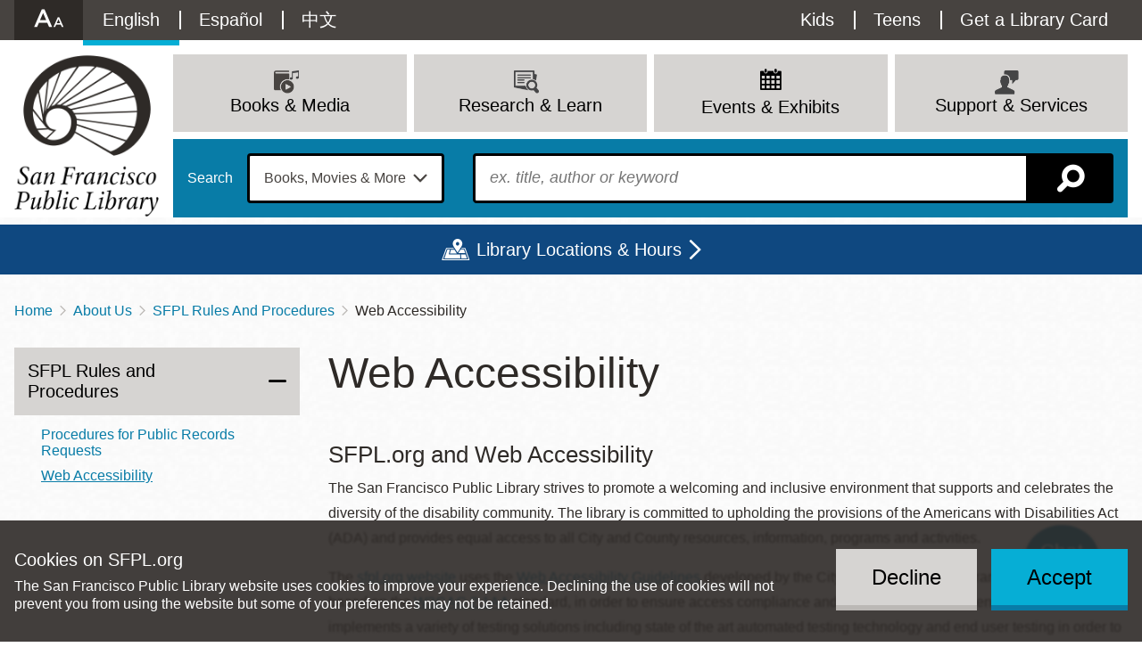

--- FILE ---
content_type: text/html; charset=UTF-8
request_url: https://sfpl.org/about-us/sfpl-rules-and-procedures/web-accessibility
body_size: 26686
content:
<!DOCTYPE html>
<html lang="en" dir="ltr" prefix="content: http://purl.org/rss/1.0/modules/content/  dc: http://purl.org/dc/terms/  foaf: http://xmlns.com/foaf/0.1/  og: http://ogp.me/ns#  rdfs: http://www.w3.org/2000/01/rdf-schema#  schema: http://schema.org/  sioc: http://rdfs.org/sioc/ns#  sioct: http://rdfs.org/sioc/types#  skos: http://www.w3.org/2004/02/skos/core#  xsd: http://www.w3.org/2001/XMLSchema# ">
  <head>
    <meta charset="utf-8" />
<link rel="canonical" href="https://sfpl.org/about-us/sfpl-rules-and-procedures/web-accessibility" />
<link rel="icon" href="/themes/custom/sfpl_2019/dist/images/favicon.png" />
<link rel="apple-touch-icon" sizes="180x180" href="/themes/custom/sfpl_2019/dist/images/apple-touch-icon.png" />
<meta name="google-site-verification" content="I1toQJgYu3VtCjXKBCuoggrEqlhoWFOuKg96gvxOR5I" />
<meta name="Generator" content="Drupal 10 (https://www.drupal.org)" />
<meta name="MobileOptimized" content="width" />
<meta name="HandheldFriendly" content="true" />
<meta name="viewport" content="width=device-width, initial-scale=1.0" />
<style>
.icon-wrapper--3889 {
  background-image: url(https://sfpl.org/sites/default/files/2020-11/14_Read_blue1.svg);
}

.menu-item a:hover .icon-wrapper--3889 {
  background-image: url(https://sfpl.org/sites/default/files/2020-11/14_Read_blue2.svg);
}
</style>
<style>
.icon-wrapper--3332 {
  background-image: url(https://sfpl.org/sites/default/files/2020-08/02_events_blue1.svg);
}

.menu-item a:hover .icon-wrapper--3332 {
  background-image: url(https://sfpl.org/sites/default/files/2020-08/02_events_blue1.svg);
}
</style>
<style>
.icon-wrapper--3328 {
  background-image: url(https://sfpl.org/sites/default/files/2020-08/21_Articles_Database_blue1.svg);
}

.menu-item a:hover .icon-wrapper--3328 {
  background-image: url(https://sfpl.org/sites/default/files/2020-08/21_Articles_Database_blue2.svg);
}
</style>
<style>
.icon-wrapper--3334 {
  background-image: url(https://sfpl.org/sites/default/files/2020-08/29_MeetingRoom_blue1.svg);
}

.menu-item a:hover .icon-wrapper--3334 {
  background-image: url(https://sfpl.org/sites/default/files/2020-08/29_MeetingRoom_blue2.svg);
}
</style>
<style>
.icon-wrapper--3351 {
  background-image: url(https://sfpl.org/sites/default/files/2020-08/26_FAQs_blue1.svg);
}

.menu-item a:hover .icon-wrapper--3351 {
  background-image: url(https://sfpl.org/sites/default/files/2020-08/26_FAQs_blue2.svg);
}
</style>
<style>
.icon-wrapper--6669 {
  background-image: url(https://sfpl.org/sites/default/files/2022-02/04_discover_go_blue1.svg);
}

.menu-item a:hover .icon-wrapper--6669 {
  background-image: url(https://sfpl.org/sites/default/files/2022-02/04_discover_go_blue2.svg);
}
</style>
<style>
.icon-wrapper--5945 {
  background-image: url(https://sfpl.org/sites/default/files/2021-11/06_renew_items_blue1.svg);
}

.menu-item a:hover .icon-wrapper--5945 {
  background-image: url(https://sfpl.org/sites/default/files/2021-11/06_renew_items_blue2.svg);
}
</style>
<style>
.icon-wrapper--3350 {
  background-image: url(https://sfpl.org/sites/default/files/2020-08/24_Disability_Access_keys1.svg);
}

.menu-item a:hover .icon-wrapper--3350 {
  background-image: url(https://sfpl.org/sites/default/files/2020-08/24_Disability_Access_keys2.svg);
}
</style>
<style>
.icon-wrapper--1886 {
  background-image: url(https://sfpl.org/sites/default/files/2020-01/03_support_services.png);
}

.menu-item a:hover .icon-wrapper--1886 {
  background-image: url(https://sfpl.org/sites/default/files/2020-01/03_support_services.png);
}
</style>
<style>
.icon-wrapper--3365 {
  background-image: url(https://sfpl.org/sites/default/files/2020-08/46_Events_blue1.svg);
}

.menu-item a:hover .icon-wrapper--3365 {
  background-image: url(https://sfpl.org/sites/default/files/2020-08/46_Events_blue2.svg);
}
</style>
<style>
.icon-wrapper--3333 {
  background-image: url(https://sfpl.org/sites/default/files/2020-08/22_Exhibtions_blue1.svg);
}

.menu-item a:hover .icon-wrapper--3333 {
  background-image: url(https://sfpl.org/sites/default/files/2020-08/22_Exhibtions_blue2.svg);
}
</style>
<style>
.icon-wrapper--3331 {
  background-image: url(https://sfpl.org/sites/default/files/2020-08/40_JobsCareers_blue1.svg);
}

.menu-item a:hover .icon-wrapper--3331 {
  background-image: url(https://sfpl.org/sites/default/files/2020-08/40_JobsCareers_blue2.svg);
}
</style>
<style>
.icon-wrapper--3354 {
  background-image: url(https://sfpl.org/sites/default/files/2020-08/03_support_services_blue1.svg);
}

.menu-item a:hover .icon-wrapper--3354 {
  background-image: url(https://sfpl.org/sites/default/files/2020-08/03_support_services_blue2.svg);
}
</style>
<style>
.icon-wrapper--3330 {
  background-image: url(https://sfpl.org/sites/default/files/2020-08/11_eNews_Mags_blue1.svg);
}

.menu-item a:hover .icon-wrapper--3330 {
  background-image: url(https://sfpl.org/sites/default/files/2020-08/11_eNews_Mags_blue2.svg);
}
</style>
<style>
.icon-wrapper--3329 {
  background-image: url(https://sfpl.org/sites/default/files/2020-08/10_eLearning_blue1.svg);
}

.menu-item a:hover .icon-wrapper--3329 {
  background-image: url(https://sfpl.org/sites/default/files/2020-08/10_eLearning_blue2-01.svg);
}
</style>
<style>
.icon-wrapper--2188 {
  background-image: url(https://sfpl.org/sites/default/files/2020-02/20_ResearchLearn.png);
}

.menu-item a:hover .icon-wrapper--2188 {
  background-image: url(https://sfpl.org/sites/default/files/2020-02/20_ResearchLearn.png);
}
</style>
<style>
.icon-wrapper--3327 {
  background-image: url(https://sfpl.org/sites/default/files/2020-08/44_BookSuggestion_blue1.svg);
}

.menu-item a:hover .icon-wrapper--3327 {
  background-image: url(https://sfpl.org/sites/default/files/2020-08/44_BookSuggestion_blue2.svg);
}
</style>
<style>
.icon-wrapper--3335 {
  background-image: url(https://sfpl.org/sites/default/files/2020-08/book-movies-more_blue1.svg);
}

.menu-item a:hover .icon-wrapper--3335 {
  background-image: url(https://sfpl.org/sites/default/files/2020-08/book-movies-more_blue2.svg);
}
</style>
<style>
.icon-wrapper--3363 {
  background-image: url(https://sfpl.org/sites/default/files/2020-08/08_eCollections2_blue1.svg);
}

.menu-item a:hover .icon-wrapper--3363 {
  background-image: url(https://sfpl.org/sites/default/files/2020-08/08_eCollections2_blue2.svg);
}
</style>
<style>
.icon-wrapper--3324 {
  background-image: url(https://sfpl.org/sites/default/files/2020-08/16_ReadThis_blue1.svg);
}

.menu-item a:hover .icon-wrapper--3324 {
  background-image: url(https://sfpl.org/sites/default/files/2020-08/16_ReadThis_blue2.svg);
}
</style>
<style>
.icon-wrapper--3323 {
  background-image: url(https://sfpl.org/sites/default/files/2020-08/15_NewTitles_blue1.svg);
}

.menu-item a:hover .icon-wrapper--3323 {
  background-image: url(https://sfpl.org/sites/default/files/2020-08/15_NewTitles_blue2.svg);
}
</style>
<style>
.icon-wrapper--3322 {
  background-image: url(https://sfpl.org/sites/default/files/2020-08/17_OCOB_blue1.svg);
}

.menu-item a:hover .icon-wrapper--3322 {
  background-image: url(https://sfpl.org/sites/default/files/2020-08/17_OCOB_blue2.svg);
}
</style>
<style>
.icon-wrapper--3321 {
  background-image: url(https://sfpl.org/sites/default/files/2020-08/07_catalog_blue1_0.svg);
}

.menu-item a:hover .icon-wrapper--3321 {
  background-image: url(https://sfpl.org/sites/default/files/2020-08/07_catalog_blue2.svg);
}
</style>
<style>
.icon-wrapper--2187 {
  background-image: url(https://sfpl.org/sites/default/files/2020-02/01_books_media.png);
}

.menu-item a:hover .icon-wrapper--2187 {
  background-image: url(https://sfpl.org/sites/default/files/2020-02/01_books_media.png);
}
</style>
<link rel="alternate" hreflang="en" href="https://sfpl.org/about-us/sfpl-rules-and-procedures/web-accessibility" />
<link rel="alternate" hreflang="es" href="https://sfpl.org/es/acerca-de/reglas-y-procedimientos/accesibilidad-en-la-red" />
<link rel="alternate" hreflang="zh-hant" href="https://sfpl.org/zh-hant/guanyuwomen/sanfanshigonglitushuguanguizeyuchengxu/wuzhangaiwangye" />

    <title>Web Accessibility</title>
    <link rel="stylesheet" media="all" href="/sites/default/files/css/css_GVect0sENkK18VgqSnRwEAv1sy3cJ5_ZneU_IEzQp38.css?delta=0&amp;language=en&amp;theme=sfpl_2019&amp;include=[base64]" />
<link rel="stylesheet" media="all" href="/sites/default/files/css/css_aCOvSCUNPw5tPHMR8nTlL_wUj4EQdeuANm4PK2I2gVw.css?delta=1&amp;language=en&amp;theme=sfpl_2019&amp;include=[base64]" />
<link rel="stylesheet" media="all" href="//cloud.typography.com/6479616/6933392/css/fonts.css" />
<link rel="stylesheet" media="all" href="/styleswitcher/css/sfpl_2019?t95l5t" id="styleswitcher-css" />

    <script type="application/json" data-drupal-selector="drupal-settings-json">{"path":{"baseUrl":"\/","pathPrefix":"","currentPath":"node\/4454","currentPathIsAdmin":false,"isFront":false,"currentLanguage":"en"},"pluralDelimiter":"\u0003","text_resize":{"text_resize_scope":"html","text_resize_minimum":9,"text_resize_maximum":99,"text_resize_line_height_allow":false,"text_resize_line_height_min":null,"text_resize_line_height_max":null},"suppressDeprecationErrors":true,"ajaxPageState":{"libraries":"[base64]","theme":"sfpl_2019","theme_token":null},"ajaxTrustedUrl":{"form_action_p_pvdeGsVG5zNF_XLGPTvYSKCf43t8qZYSwcfZl2uzM":true},"gtag":{"tagId":"","consentMode":false,"otherIds":[],"events":[],"additionalConfigInfo":[]},"gtm":{"tagId":null,"settings":{"data_layer":"dataLayer","include_environment":false},"tagIds":["GTM-WDGJ2PW"]},"eu_cookie_compliance":{"cookie_policy_version":"1.0.0","popup_enabled":true,"popup_agreed_enabled":false,"popup_hide_agreed":false,"popup_clicking_confirmation":false,"popup_scrolling_confirmation":false,"popup_html_info":"\u003Cdiv role=\u0022alertdialog\u0022 aria-labelledby=\u0022popup-text\u0022  class=\u0022eu-cookie-compliance-banner eu-cookie-compliance-banner-info eu-cookie-compliance-banner--opt-in\u0022\u003E\n  \u003Cdiv class=\u0022popup-content info eu-cookie-compliance-content\u0022\u003E\n        \u003Cdiv id=\u0022popup-text\u0022 class=\u0022eu-cookie-compliance-message\u0022\u003E\n      \u003Ch2\u003ECookies on SFPL.org\u003C\/h2\u003E\n\u003Cp\u003EThe San Francisco Public Library website uses cookies to improve your experience. Declining the use of cookies will not prevent you from using the website but some of your preferences may not be retained.\u003C\/p\u003E\n\n          \u003C\/div\u003E\n\n    \n    \u003Cdiv id=\u0022popup-buttons\u0022 class=\u0022eu-cookie-compliance-buttons\u0022\u003E\n            \u003Cbutton type=\u0022button\u0022 class=\u0022agree-button eu-cookie-compliance-secondary-button\u0022\u003EAccept\u003C\/button\u003E\n              \u003Cbutton type=\u0022button\u0022 class=\u0022decline-button eu-cookie-compliance-default-button\u0022\u003EDecline\u003C\/button\u003E\n          \u003C\/div\u003E\n  \u003C\/div\u003E\n\u003C\/div\u003E","use_mobile_message":false,"mobile_popup_html_info":"\u003Cdiv role=\u0022alertdialog\u0022 aria-labelledby=\u0022popup-text\u0022  class=\u0022eu-cookie-compliance-banner eu-cookie-compliance-banner-info eu-cookie-compliance-banner--opt-in\u0022\u003E\n  \u003Cdiv class=\u0022popup-content info eu-cookie-compliance-content\u0022\u003E\n        \u003Cdiv id=\u0022popup-text\u0022 class=\u0022eu-cookie-compliance-message\u0022\u003E\n      \n          \u003C\/div\u003E\n\n    \n    \u003Cdiv id=\u0022popup-buttons\u0022 class=\u0022eu-cookie-compliance-buttons\u0022\u003E\n            \u003Cbutton type=\u0022button\u0022 class=\u0022agree-button eu-cookie-compliance-secondary-button\u0022\u003EAccept\u003C\/button\u003E\n              \u003Cbutton type=\u0022button\u0022 class=\u0022decline-button eu-cookie-compliance-default-button\u0022\u003EDecline\u003C\/button\u003E\n          \u003C\/div\u003E\n  \u003C\/div\u003E\n\u003C\/div\u003E","mobile_breakpoint":768,"popup_html_agreed":false,"popup_use_bare_css":true,"popup_height":"auto","popup_width":"100%","popup_delay":1000,"popup_link":"\/","popup_link_new_window":true,"popup_position":false,"fixed_top_position":true,"popup_language":"en","store_consent":true,"better_support_for_screen_readers":true,"cookie_name":"","reload_page":false,"domain":"","domain_all_sites":false,"popup_eu_only":false,"popup_eu_only_js":false,"cookie_lifetime":100,"cookie_session":0,"set_cookie_session_zero_on_disagree":0,"disagree_do_not_show_popup":false,"method":"opt_in","automatic_cookies_removal":false,"allowed_cookies":"","withdraw_markup":"\u003Cbutton type=\u0022button\u0022 class=\u0022eu-cookie-withdraw-tab\u0022\u003E\u003C\/button\u003E\n\u003Cdiv aria-labelledby=\u0022popup-text\u0022 class=\u0022eu-cookie-withdraw-banner\u0022\u003E\n  \u003Cdiv class=\u0022popup-content info eu-cookie-compliance-content\u0022\u003E\n    \u003Cdiv id=\u0022popup-text\u0022 class=\u0022eu-cookie-compliance-message\u0022 role=\u0022document\u0022\u003E\n      \u003Ch2\u003EWe use cookies on this site to enhance your user experience\u003C\/h2\u003E\n\u003Cp\u003EYou have given your consent for us to set cookies.\u003C\/p\u003E\n\n    \u003C\/div\u003E\n    \u003Cdiv id=\u0022popup-buttons\u0022 class=\u0022eu-cookie-compliance-buttons\u0022\u003E\n      \u003Cbutton type=\u0022button\u0022 class=\u0022eu-cookie-withdraw-button \u0022\u003EWithdraw consent\u003C\/button\u003E\n    \u003C\/div\u003E\n  \u003C\/div\u003E\n\u003C\/div\u003E","withdraw_enabled":false,"reload_options":null,"reload_routes_list":"","withdraw_button_on_info_popup":false,"cookie_categories":[],"cookie_categories_details":[],"enable_save_preferences_button":true,"cookie_value_disagreed":"0","cookie_value_agreed_show_thank_you":"1","cookie_value_agreed":"2","containing_element":"body","settings_tab_enabled":false,"olivero_primary_button_classes":"","olivero_secondary_button_classes":"","close_button_action":"close_banner","open_by_default":true,"modules_allow_popup":true,"hide_the_banner":false,"geoip_match":true,"unverified_scripts":[]},"rrssb":{"default":{"size":null,"shrink":null,"regrow":null,"minRows":null,"maxRows":null,"prefixReserve":null,"prefixHide":null,"alignRight":true}},"views":{"ajax_path":"\/views\/ajax","ajaxViews":{"views_dom_id:0c40196ff681a1a44ca13e1672c4604d26b37d2c2bcca5d60d14046d35a08c8f":{"view_name":"locations","view_display_id":"locations_map","view_args":"","view_path":"\/taxonomy\/term\/42","view_base_path":"locations","view_dom_id":"0c40196ff681a1a44ca13e1672c4604d26b37d2c2bcca5d60d14046d35a08c8f","pager_element":0}}},"geolocation":{"maps":{"0c40196ff681a1a44ca13e1672c4604d26b37d2c2bcca5d60d14046d35a08c8f":{"map_center":{"fit_bounds":{"map_center_id":"fit_bounds","option_id":"fit_bounds","settings":{"min_zoom":null,"reset_zoom":false},"weight":1}},"settings":{"google_map_settings":{"map_features":{"marker_infowindow":{"enabled":true,"weight":0,"settings":{"info_auto_display":false,"disable_auto_pan":true,"info_window_solitary":true,"max_width":null}},"control_locate":{"enabled":false,"weight":0,"settings":{"position":"TOP_LEFT"}},"control_zoom":{"enabled":true,"weight":0,"settings":{"position":"RIGHT_CENTER","behavior":"default","style":"LARGE"}},"control_maptype":{"enabled":true,"weight":0,"settings":{"position":"RIGHT_BOTTOM","behavior":"default","style":"DEFAULT"}},"marker_icon":{"weight":0,"settings":{"marker_icon_path":"\/themes\/custom\/sfpl_2019\/dist\/images\/map-marker.png","anchor":{"x":0,"y":0},"origin":{"x":0,"y":0},"label_origin":{"x":0,"y":0},"size":{"width":null,"height":null},"scaled_size":{"width":null,"height":null}},"enabled":true},"control_rotate":{"weight":0,"settings":{"position":"RIGHT_CENTER","behavior":"default"},"enabled":false},"control_streetview":{"weight":0,"settings":{"position":"RIGHT_CENTER","behavior":"default"},"enabled":true},"map_restriction":{"weight":0,"settings":{"north":"","south":"","east":"","west":"","strict":true},"enabled":false},"map_type_style":{"weight":0,"settings":{"style":"[]"},"enabled":false},"marker_clusterer":{"weight":0,"settings":{"image_path":"","styles":"","max_zoom":15,"minimum_cluster_size":2,"zoom_on_click":true,"average_center":false,"grid_size":60},"enabled":false},"marker_infobubble":{"weight":0,"settings":{"close_other":1,"close_button":0,"close_button_src":"","shadow_style":0,"padding":10,"border_radius":8,"border_width":2,"border_color":"#039be5","background_color":"#fff","min_width":null,"max_width":550,"min_height":null,"max_height":null,"arrow_style":2,"arrow_position":30,"arrow_size":10},"enabled":false},"marker_label":{"weight":0,"settings":{"color":"","font_family":"","font_size":"","font_weight":""},"enabled":false},"marker_opacity":{"weight":0,"settings":{"opacity":1},"enabled":false},"geolocation_marker_scroll_to_id":{"weight":0,"settings":{"scroll_target_id":""},"enabled":false},"marker_zoom_to_animate":{"weight":0,"settings":{"marker_zoom_anchor_id":""},"enabled":false},"spiderfying":{"weight":0,"settings":{"spiderfiable_marker_path":"\/modules\/contrib\/geolocation\/modules\/geolocation_google_maps\/images\/marker-plus.svg","markersWontMove":true,"markersWontHide":false,"keepSpiderfied":true,"ignoreMapClick":false,"nearbyDistance":20,"circleSpiralSwitchover":9,"circleFootSeparation":23,"spiralFootSeparation":26,"spiralLengthStart":11,"spiralLengthFactor":4,"legWeight":1.5},"enabled":false},"google_maps_layer_traffic":{"weight":0,"enabled":false},"control_recenter":{"weight":0,"settings":{"position":"TOP_LEFT"},"enabled":false},"context_popup":{"weight":0,"settings":{"content":{"value":"","format":"basic_html"}},"enabled":false},"google_maps_layer_bicycling":{"weight":0,"enabled":false},"client_location_indicator":{"weight":0,"enabled":false},"drawing":{"weight":0,"settings":{"polyline":false,"strokeColor":"#FF0000","strokeOpacity":"0.8","strokeWeight":"2","geodesic":false,"polygon":false,"fillColor":"#FF0000","fillOpacity":"0.35"},"enabled":false},"control_loading_indicator":{"weight":0,"settings":{"position":"TOP_LEFT","loading_label":"Loading"},"enabled":false},"geolocation_google_maps_control_directions":{"weight":0,"settings":{"position":"RIGHT_CENTER","behavior":"default","origin_source":"exposed","origin_static_value":"","destination_source":"exposed","destination_static_value":"","travel_mode":"exposed","directions_container":"below","directions_container_custom_id":""},"enabled":false},"map_disable_tilt":{"weight":0,"enabled":false},"map_disable_poi":{"weight":0,"enabled":false},"map_disable_user_interaction":{"weight":0,"enabled":false},"geolocation_shapes":{"weight":0,"settings":{"remove_markers":false,"polyline":true,"polyline_title":"","strokeColor":"#FF0000","strokeOpacity":0.8,"strokeWidth":"2","polygon":false,"polygon_title":"","fillColor":"#FF0000","fillOpacity":0.35},"enabled":false},"control_fullscreen":{"weight":0,"settings":{"position":"RIGHT_CENTER","behavior":"default"},"enabled":false},"control_geocoder":{"weight":0,"settings":{"position":"TOP_LEFT","geocoder":"google_geocoding_api","settings":{"label":"Address","description":"Enter an address to be localized.","autocomplete_min_length":1,"component_restrictions":{"route":"","country":"","administrative_area":"","locality":"","postal_code":""},"boundary_restriction":{"south":"","west":"","north":"","east":""},"region":""}},"enabled":false},"google_maps_layer_transit":{"weight":0,"enabled":false}},"type":"ROADMAP","zoom":10,"height":"400px","width":"100%","minZoom":8,"maxZoom":20,"gestureHandling":"auto"}},"marker_infowindow":{"enable":true,"infoAutoDisplay":false,"disableAutoPan":true,"infoWindowSolitary":true,"maxWidth":null},"control_zoom":{"enable":true,"position":"RIGHT_CENTER","behavior":"default","style":"LARGE"},"control_maptype":{"enable":true,"position":"RIGHT_BOTTOM","behavior":"default","style":"DEFAULT"},"marker_icon":{"enable":true,"anchor":{"x":0,"y":0},"size":{"width":null,"height":null},"scaledSize":{"width":null,"height":null},"labelOrigin":{"x":0,"y":0},"origin":{"x":0,"y":0},"markerIconPath":"\/themes\/custom\/sfpl_2019\/dist\/images\/map-marker.png"},"control_streetview":{"enable":true,"position":"RIGHT_CENTER","behavior":"default"}}}},"styleSwitcher":{"styles":{"custom\/dark":{"name":"custom\/dark","label":"Dark","path":"https:\/\/sfpl.org\/themes\/custom\/sfpl_2019\/dist\/css\/styles--dark.css","is_default":false,"status":true,"weight":0,"_i":0,"theme":"sfpl_2019"},"custom\/light":{"name":"custom\/light","label":"Light","path":"https:\/\/sfpl.org\/themes\/custom\/sfpl_2019\/dist\/css\/styles--light.css","is_default":false,"status":true,"weight":0,"_i":1,"theme":"sfpl_2019"},"custom\/high":{"name":"custom\/high","label":"High","path":"https:\/\/sfpl.org\/themes\/custom\/sfpl_2019\/dist\/css\/styles--high.css","is_default":false,"status":true,"weight":0,"_i":2,"theme":"sfpl_2019"},"custom\/default":{"name":"custom\/default","label":"Reset to Default","path":"https:\/\/sfpl.org\/styleswitcher\/css\/sfpl_2019","is_default":false,"status":true,"weight":0,"_i":3,"theme":"sfpl_2019"}},"default":"custom\/default","enableOverlay":true,"cookieExpire":31536000,"theme":"sfpl_2019"},"user":{"uid":0,"permissionsHash":"2c78517ea1294425e58451efcb439548620f7a343d013d948a501831a9cf93dc"}}</script>
<script src="/sites/default/files/js/js_lR1EbPRELrKi-8Tvaqs0gUEqKHkV4rAE5to9HT2XdgU.js?scope=header&amp;delta=0&amp;language=en&amp;theme=sfpl_2019&amp;include=[base64]"></script>
<script src="/modules/contrib/google_tag/js/gtag.js?t95l5t"></script>
<script src="/modules/contrib/google_tag/js/gtm.js?t95l5t"></script>

  </head>
  <body class="page--page page--sidebar">
        <a href="#main-content" class="visually-hidden focusable">
      Skip to main content
    </a>
    <noscript><iframe src="https://www.googletagmanager.com/ns.html?id=GTM-WDGJ2PW"
                  height="0" width="0" style="display:none;visibility:hidden"></iframe></noscript>

      <div class="dialog-off-canvas-main-canvas" data-off-canvas-main-canvas>
    <div class="layout-container">

      <noscript>
      <style>
        .sitewide-banner .alert {
          display: flex;
          opacity: 1;
        }
      </style>
    </noscript>
      <div class="sitewide-banner">
    <div class="views-element-container block sitewide-banner__views-alerts-1 block--views" id="block-views-block-alerts-block-1">
  
    
      <div class="block__content">
      <div><div class="view view-alerts view-id-alerts block-1 js-view-dom-id-5c50602194a8398750be5fcf25243bb881e6ea3b6dcf0bac136ab58b6ec0b28d">
  
    

      
  
          </div>
</div>

    </div>
  </div>

  </div>

  
  <header role="banner" class="wrapper--headers">
    <div class="header--mobile">
      <div class="header--mobile__toggle--menu">
        <a class="icon" id="menu-toggle" aria-controls="block-sfpl-main-menu utility-links" href="#block-sfpl-main-menu" title="Menu"></a>
      </div>
      <div class="header--mobile__toggle--search">
        <a class="search-toggle icon icon-map-search" href="/search-page" title="Search"></a>
      </div>
    </div>
    <div class="wrapper--header">
      <div id="utility-links" class="wrapper--preheader">
          <div class="preheader">
    <div id="block-sfplaccessibility" class="block preheader__sfplaccessibility block--sfpl-accessibility">
  
    
      <div class="block__content">
      <a class="accessibility__toggle" href="#accessibility__dropdown"><h2 class="accessibility__title">Accessibility Options</h2></a><div id="accessibility__dropdown" class="accessibility__dropdown item-list"><ul><li class="accessibility__category-title"><h3>Contrast Options</h3></li><li><a href="/styleswitcher/switch/sfpl_2019/custom/dark?destination=/about-us/sfpl-rules-and-procedures/web-accessibility" class="style-switcher custom-style style-dark" data-rel="custom/dark" rel="nofollow">Dark</a></li><li><a href="/styleswitcher/switch/sfpl_2019/custom/light?destination=/about-us/sfpl-rules-and-procedures/web-accessibility" class="style-switcher custom-style style-light" data-rel="custom/light" rel="nofollow">Light</a></li><li><a href="/styleswitcher/switch/sfpl_2019/custom/high?destination=/about-us/sfpl-rules-and-procedures/web-accessibility" class="style-switcher custom-style style-high" data-rel="custom/high" rel="nofollow">High</a></li><li><a href="/styleswitcher/switch/sfpl_2019/custom/default?destination=/about-us/sfpl-rules-and-procedures/web-accessibility" class="style-switcher custom-style style-default" data-rel="custom/default" rel="nofollow">Reset to Default</a></li><li class="accessibility__category-title"><h3>Text Options</h3></li><li><a href="" class="accessibility__button--increase accessibility__button changer" id="text_resize_increase"><sup>+</sup>A</a></li><li><a href="" class="accessibility__button--decrease accessibility__button changer" id="text_resize_decrease"><sup>-</sup>A</a></li><li><a href="" class="accessibility__button--default changer" id="text_resize_reset">Reset to Default</a></li></ul></div>
    </div>
  </div>
<nav role="navigation" aria-labelledby="block-languageswitchercontent-menu" class="language-switcher-language-url block preheader__menu preheader__menu--languageswitchercontent menu--language-content" id="block-languageswitchercontent">
            
  <h2 class="visually-hidden block__title" id="block-languageswitchercontent-menu">Language switcher (Content)</h2>
  

        <div class="block__content">
      <ul class="links language-links"><li hreflang="en" data-drupal-link-system-path="node/4454" class="en is-active" aria-current="page"><a href="/about-us/sfpl-rules-and-procedures/web-accessibility" class="language-link is-active" hreflang="en" data-drupal-link-system-path="node/4454" aria-current="page">English</a></li><li hreflang="es" data-drupal-link-system-path="node/4454" class="es"><a href="/es/acerca-de/reglas-y-procedimientos/accesibilidad-en-la-red" class="language-link" hreflang="es" data-drupal-link-system-path="node/4454">Español</a></li><li hreflang="zh-hant" data-drupal-link-system-path="node/4454" class="zh-hant"><a href="/zh-hant/guanyuwomen/sanfanshigonglitushuguanguizeyuchengxu/wuzhangaiwangye" class="language-link" hreflang="zh-hant" data-drupal-link-system-path="node/4454">中文</a></li></ul>
    </div>
  </nav>
<div id="block-sfplbibliocommonsloginblock" class="block preheader__sfplbibliocommonsloginblock block--sfpl-bibliocommons">
  
    
      <div class="block__content">
      
<div class="bc-widget bc-my-account-nav"></div>

    </div>
  </div>
<nav role="navigation" aria-labelledby="block-utilitymenu-menu" id="block-utilitymenu" class="block preheader__menu preheader__menu--utilitymenu menu--utility-menu">
            
  <h2 class="visually-hidden block__title" id="block-utilitymenu-menu">Utility Menu</h2>
  

        <div class="block__content">
      
              <ul class="menu">
              
      <li class="menu-item">
        <a href="/kids" class="menu-item--kids" data-drupal-link-system-path="node/2">Kids</a>
              </li>
          
      <li class="menu-item">
        <a href="/teens" class="menu-item--teens" data-drupal-link-system-path="node/93427">Teens</a>
              </li>
          
      <li class="menu-item">
        <a href="/welcome-new-cardholders" class="menu-item--card" data-drupal-link-system-path="node/68806">Get a Library Card</a>
              </li>
        </ul>
      


    </div>
  </nav>

  </div>

      </div>
    </div>
      <div class="header">
    <div id="block-sitebranding" class="header__logo block header__sitebranding block--system">
  
    
        <a href="/" title="Home" rel="home">
      <img class="logo logo--desktop" src="/themes/custom/sfpl_2019/dist/images/logo@2x.png" alt="Home" />
      <img class="logo logo--mobile" src="/themes/custom/sfpl_2019/dist/images/logo--horiz@2x.png" alt="Home" />
    </a>
      

</div>
<nav role="navigation" aria-labelledby="block-sfpl-main-menu-menu" id="block-sfpl-main-menu" class="block header__menu header__menu--sfpl-main-menu menu--main">
            
  <h2 class="visually-hidden block__title" id="block-sfpl-main-menu-menu">Main navigation</h2>
  

        <div class="block__content">
      <ul class="menu menu-level-0">
      
    <li class="menu-item menu-item--expanded menu-item--top">

                    <a href="/books-and-media" class="menu__title" data-drupal-link-system-path="node/4672">
<div class="icon-wrapper icon-wrapper--2187"><img src="https://sfpl.org/sites/default/files/2020-02/01_books_media.png" alt=""></div><span>Books &amp; Media</span>
</a>
      
                      <div class="menu_link_content menu-link-contentmain view-mode-default menu__dropdown menu__dropdown--0">
                <div class="menu__mainbar">
<ul class="menu menu-level-1">
      
    <li class="menu-item">

                    <a href="https://sfpl.bibliocommons.com/">
<div class="icon-wrapper icon-wrapper--3321"><img src="https://sfpl.org/sites/default/files/2020-08/07_catalog_blue1_0.svg" alt=""></div><span>Catalog</span>
</a>
      
                </li>
        
    <li class="menu-item">

                    <a href="https://sflib1.sfpl.org/search">
<div class="icon-wrapper icon-wrapper--3322"><img src="https://sfpl.org/sites/default/files/2020-08/17_OCOB_blue1.svg" alt=""></div><span>Classic Catalog</span>
</a>
      
                </li>
        
    <li class="menu-item">

                    <a href="https://sfpl.bibliocommons.com/explore/recent_arrivals">
<div class="icon-wrapper icon-wrapper--3323"><img src="https://sfpl.org/sites/default/files/2020-08/15_NewTitles_blue1.svg" alt=""></div><span>New Titles</span>
</a>
      
                </li>
        
    <li class="menu-item menu-item--collapsed">

                    <a href="/books-and-media/read" data-drupal-link-system-path="node/4037">
<div class="icon-wrapper icon-wrapper--3324"><img src="https://sfpl.org/sites/default/files/2020-08/16_ReadThis_blue1.svg" alt=""></div><span>Read This!</span>
</a>
      
                </li>
        
    <li class="menu-item">

                    <a href="/books-and-media/biblio-boutique" data-drupal-link-system-path="node/28714">
<div class="icon-wrapper icon-wrapper--3889"><img src="https://sfpl.org/sites/default/files/2020-11/14_Read_blue1.svg" alt=""></div><span>Biblio Boutique: 5 More to Read</span>
</a>
      
                </li>
        
    <li class="menu-item menu-item--collapsed">

                    <a href="/books-and-media/ebook-collections" data-drupal-link-system-path="node/2447">
<div class="icon-wrapper icon-wrapper--3363"><img src="https://sfpl.org/sites/default/files/2020-08/08_eCollections2_blue1.svg" alt=""></div><span>eBook Collections</span>
</a>
      
                </li>
        
    <li class="menu-item">

                    <a href="/research-learn/elibrary/bay-beats-movies-tv" data-drupal-link-system-path="node/2702">
<div class="icon-wrapper icon-wrapper--3335"><img src="https://sfpl.org/sites/default/files/2020-08/book-movies-more_blue1.svg" alt=""></div><span>Bay Beats, Movies &amp; TV</span>
</a>
      
                </li>
        
    <li class="menu-item">

                    <a href="/books-and-media/suggest-title" data-drupal-link-system-path="node/4615">
<div class="icon-wrapper icon-wrapper--3327"><img src="https://sfpl.org/sites/default/files/2020-08/44_BookSuggestion_blue1.svg" alt=""></div><span>Suggest a Title</span>
</a>
      
                </li>
        
    <li class="menu-item menu-item--collapsed">

                    <a href="/books-and-media" class="icon-double-angle-right" title="See all books, movies, and more" data-drupal-link-system-path="node/4672">See All</a>
      
                </li>
  </ul>
  </div>
<div class="menu__sidebar">
      <p><a class="btn btn--primary" href="https://sfpl.libanswers.com/faq/85266">Renew Items</a></p>
  </div>

      </div>

          </li>
        
    <li class="menu-item menu-item--expanded menu-item--top">

                    <a href="/research-learn" class="menu__title" data-drupal-link-system-path="node/5232">
<div class="icon-wrapper icon-wrapper--2188"><img src="https://sfpl.org/sites/default/files/2020-02/20_ResearchLearn.png" alt=""></div><span>Research &amp; Learn</span>
</a>
      
                      <div class="menu_link_content menu-link-contentmain view-mode-default menu__dropdown menu__dropdown--0">
                <div class="menu__mainbar">
<ul class="menu menu-level-1">
      
    <li class="menu-item menu-item--collapsed">

                    <a href="/articles-databases" data-drupal-link-system-path="articles-databases">
<div class="icon-wrapper icon-wrapper--3328"><img src="https://sfpl.org/sites/default/files/2020-08/21_Articles_Database_blue1.svg" alt=""></div><span>Articles &amp; Databases</span>
</a>
      
                </li>
        
    <li class="menu-item">

                    <a href="https://digitalsf.org/" class="icon-camera">SF Digital Collections</a>
      
                </li>
        
    <li class="menu-item">

                    <a href="/research-learn/elearning" data-drupal-link-system-path="node/4287">
<div class="icon-wrapper icon-wrapper--3329"><img src="https://sfpl.org/sites/default/files/2020-08/10_eLearning_blue1.svg" alt=""></div><span>eLearning</span>
</a>
      
                </li>
        
    <li class="menu-item">

                    <a href="/research-learn/elibrary/emagazines-enews" data-drupal-link-system-path="node/4158">
<div class="icon-wrapper icon-wrapper--3330"><img src="https://sfpl.org/sites/default/files/2020-08/11_eNews_Mags_blue1.svg" alt=""></div><span>eMagazines &amp; eNews</span>
</a>
      
                </li>
        
    <li class="menu-item">

                    <a href="/business-science-technology">
<div class="icon-wrapper icon-wrapper--3354"><img src="https://sfpl.org/sites/default/files/2020-08/03_support_services_blue1.svg" alt=""></div><span>Business and Finance Resources</span>
</a>
      
                </li>
        
    <li class="menu-item">

                    <a href="/jobresources">
<div class="icon-wrapper icon-wrapper--3331"><img src="https://sfpl.org/sites/default/files/2020-08/40_JobsCareers_blue1.svg" alt=""></div><span>Jobs and Careers Resources</span>
</a>
      
                </li>
        
    <li class="menu-item menu-item--collapsed">

                    <a href="/research-learn" class="icon-double-angle-right" title="See all of Research &amp; Learn" data-drupal-link-system-path="node/5232">See All</a>
      
                </li>
  </ul>
  </div>
<div class="menu__sidebar">
      <p><a class="btn btn--primary" href="https://pcbooking.sfpl.org/easybooking/">Reserve a Computer</a></p>
  </div>

      </div>

          </li>
        
    <li class="menu-item menu-item--expanded menu-item--top">

                    <a href="/events" class="icon-calendar menu__title" data-drupal-link-system-path="events">Events &amp; Exhibits</a>
      
                      <div class="menu_link_content menu-link-contentmain view-mode-default menu__dropdown menu__dropdown--0">
                <div class="menu__mainbar">
<ul class="menu menu-level-1">
      
    <li class="menu-item menu-item--collapsed">

                    <a href="/events" class="icon-calendar" data-drupal-link-system-path="events">Events</a>
      
                </li>
        
    <li class="menu-item menu-item--collapsed">

                    <a href="/exhibits" data-drupal-link-system-path="exhibits">
<div class="icon-wrapper icon-wrapper--3333"><img src="https://sfpl.org/sites/default/files/2020-08/22_Exhibtions_blue1.svg" alt=""></div><span>Exhibits</span>
</a>
      
                </li>
        
    <li class="menu-item">

                    <a href="/services/exhibits-programs" data-drupal-link-system-path="node/2634">
<div class="icon-wrapper icon-wrapper--3365"><img src="https://sfpl.org/sites/default/files/2020-08/46_Events_blue1.svg" alt=""></div><span>Propose an Event or Exhibit</span>
</a>
      
                </li>
        
    <li class="menu-item">

                    <a href="/sfpl-explorer-map" data-drupal-link-system-path="node/33399">
<div class="icon-wrapper icon-wrapper--3365"><img src="https://sfpl.org/sites/default/files/2020-08/46_Events_blue1.svg" alt=""></div><span>Featured: SFPL Explorer Map</span>
</a>
      
                </li>
        
    <li class="menu-item">

                    <a href="https://sfpl.org/books-and-media/read/same-page-survivalists">
<div class="icon-wrapper icon-wrapper--3365"><img src="https://sfpl.org/sites/default/files/2020-08/46_Events_blue1.svg" alt=""></div><span>On the Same Page: The Survivalists</span>
</a>
      
                </li>
        
    <li class="menu-item">

                    <a href="https://sfpl.org/books-and-media/read/one-city-one-book-worlds-i-see">
<div class="icon-wrapper icon-wrapper--3365"><img src="https://sfpl.org/sites/default/files/2020-08/46_Events_blue1.svg" alt=""></div><span>One City One Book: The Worlds I See</span>
</a>
      
                </li>
  </ul>
  </div>

      </div>

          </li>
        
    <li class="menu-item menu-item--expanded menu-item--top">

                    <a href="/services" class="menu__title" data-drupal-link-system-path="node/2383">
<div class="icon-wrapper icon-wrapper--1886"><img src="https://sfpl.org/sites/default/files/2020-01/03_support_services.png" alt=""></div><span>Support &amp; Services</span>
</a>
      
                      <div class="menu_link_content menu-link-contentmain view-mode-default menu__dropdown menu__dropdown--0">
                <div class="menu__mainbar">
<ul class="menu menu-level-1">
      
    <li class="menu-item menu-item--collapsed">

                    <a href="/services/accessibility-services" data-drupal-link-system-path="node/2414">
<div class="icon-wrapper icon-wrapper--3350"><img src="https://sfpl.org/sites/default/files/2020-08/24_Disability_Access_keys1.svg" alt=""></div><span>Accessibility Services</span>
</a>
      
                </li>
        
    <li class="menu-item menu-item--collapsed">

                    <a href="/services/ask-librarian" class="icon-ask-librarian" data-drupal-link-system-path="node/2397">Ask a Librarian</a>
      
                </li>
        
    <li class="menu-item">

                    <a href="/services/community-redistribution-program" data-drupal-link-system-path="node/2424">
<div class="icon-wrapper icon-wrapper--5945"><img src="https://sfpl.org/sites/default/files/2021-11/06_renew_items_blue1.svg" alt=""></div><span>Community Redistribution Program</span>
</a>
      
                </li>
        
    <li class="menu-item">

                    <a href="https://sfpl.discoverandgo.net/">
<div class="icon-wrapper icon-wrapper--6669"><img src="https://sfpl.org/sites/default/files/2022-02/04_discover_go_blue1.svg" alt=""></div><span>Discover &amp; Go</span>
</a>
      
                </li>
        
    <li class="menu-item">

                    <a href="https://sfpl.libanswers.com/">
<div class="icon-wrapper icon-wrapper--3351"><img src="https://sfpl.org/sites/default/files/2020-08/26_FAQs_blue1.svg" alt=""></div><span>Frequently Asked Questions</span>
</a>
      
                </li>
        
    <li class="menu-item menu-item--collapsed">

                    <a href="/services/meeting-rooms" title="Local community groups and organizations reserve event space" data-drupal-link-system-path="node/2417">
<div class="icon-wrapper icon-wrapper--3334"><img src="https://sfpl.org/sites/default/files/2020-08/29_MeetingRoom_blue1.svg" alt=""></div><span>Meeting Rooms</span>
</a>
      
                </li>
        
    <li class="menu-item">

                    <a href="https://sfpl.libanswers.com/faq/341987" title="Public printing, copying, scanning, and faxing available San Francisco Public Library">
<div class="icon-wrapper icon-wrapper--3328"><img src="https://sfpl.org/sites/default/files/2020-08/21_Articles_Database_blue1.svg" alt=""></div><span>Printing, Etc., at the Library</span>
</a>
      
                </li>
        
    <li class="menu-item">

                    <a href="https://pcbooking.sfpl.org/easybooking/">
<div class="icon-wrapper icon-wrapper--3332"><img src="https://sfpl.org/sites/default/files/2020-08/02_events_blue1.svg" alt=""></div><span>Reserve Computers</span>
</a>
      
                </li>
        
    <li class="menu-item menu-item--collapsed">

                    <a href="/services/jail-and-reentry-services" data-drupal-link-system-path="node/29396">
<div class="icon-wrapper icon-wrapper--3889"><img src="https://sfpl.org/sites/default/files/2020-11/14_Read_blue1.svg" alt=""></div><span>Jail and Reentry Services (JARS)</span>
</a>
      
                </li>
        
    <li class="menu-item menu-item--collapsed">

                    <a href="/services" class="icon-double-angle-right" title="See all support and services" data-drupal-link-system-path="node/2383">See all</a>
      
                </li>
  </ul>
  </div>
<div class="menu__sidebar">
      <p><a class="btn btn--primary" href="https://libraryaware.com/941/Subscribers/Subscribe?optInPageId=338e8640-3c1d-4e14-a04c-658dd429d512">Sign Up For Our Newsletters</a></p>
  </div>

      </div>

          </li>
  </ul>

    </div>
  </nav>
<div class="sfpl-search-search-block-form block header__sfplsearchsearchform block--sfpl-search" data-drupal-selector="sfpl-search-search-block-form" id="block-sfplsearchsearchform">
  
    
      <div class="block__content">
      <form action="/about-us/sfpl-rules-and-procedures/web-accessibility" method="post" id="sfpl-search-search-block-form" accept-charset="UTF-8">
  <div class="field-wrapper js-form-wrapper form-wrapper" data-drupal-selector="edit-fields" id="edit-fields"><div class="js-form-item form-item js-form-type-select form-item-type js-form-item-type">
      <label for="edit-type">Search</label>
        <select data-drupal-selector="edit-type" id="edit-type" name="type" class="form-select"><option value="books" selected="selected">Books, Movies & More</option><option value="articles_databases">Articles/Databases</option><option value="this_site">This site</option><option value="all">All</option></select>
        </div>
<div class="form-item form-item-combined-fields js-form-wrapper form-wrapper" data-drupal-selector="edit-input-with-button" id="edit-input-with-button"><div class="js-form-item form-item js-form-type-search form-item-keys js-form-item-keys form-no-label">
      <label for="edit-keys" class="visually-hidden">To find?</label>
        <input title="ex. title, author or keyword" placeholder="ex. title, author or keyword" data-drupal-selector="edit-keys" type="search" id="edit-keys" name="keys" value="" size="15" maxlength="128" class="form-search" />

        </div>
<button data-drupal-selector="edit-submit" type="submit" id="edit-submit" name="op" value="Search" class="button js-form-submit form-submit">Search</button>
</div>
</div>
<input autocomplete="off" data-drupal-selector="form-yrensopxzo7kkhsqnjgdheyj-e2kqu3w3zo6jx8fa5e" type="hidden" name="form_build_id" value="form-yRensOpxZo7kKHSqnjGdHEYJ_E2Kqu3w3zo6Jx8fA5E" />
<input data-drupal-selector="edit-sfpl-search-search-block-form" type="hidden" name="form_id" value="sfpl_search_search_block_form" />

</form>

    </div>
  </div>

  </div>

  </header>

  <div class="content-header">
    <div class="locations-dropdown">
      <a href="/locations">Library Locations & Hours</a>
    </div>
      <div class="content-header">
    <div class="views-element-container block content-header__views-locations-table-1 block--views" id="block-views-block-locations-table-block-1">
  
    
      <div class="block__content">
      <div><div class="view view-locations-table view-id-locations_table block-1 js-view-dom-id-e7b2d9670073f5a28d9c43a7b0979422e42137b194259de39eee8fda5aa82d75">
  
    

      
      <div class="view-content">
          <div class="views-view-grid vertical cols-4 clearfix">
            <div class="views-col clearfix col-1" style="width: 25%;">
                  <div class="views-row row-1"><div class="views-field views-field-field-short-name"><div class="field-content"><a href="/locations/main-library" hreflang="en">Main</a></div></div><div class="views-field views-field-rendered-entity"><span class="field-content"><div about="/locations/main-library" id="taxonomy-term-31" class="taxonomy-term vocabulary-locations location location--overview overview">
  <header class="location__header">
    <div class="location__header-meta">
      <div class="location__name">
        
        <h3 class="location__title">
          <a href="/locations/main-library" rel="bookmark">
            <div class="field field--name-field-short-name field__item">Main</div>
      </a>
        </h3>
        
      </div>
    </div>
    <div class="location__address">
      
  <div class="field field--name-field-address">
    <div class="visually-hidden">Address</div>
              <div class="field__item"><p class="address" translate="no"><span class="address-line1">100 Larkin Street</span><br>
<span class="locality">San Francisco</span>, <span class="administrative-area">CA</span> <span class="postal-code">94102</span><br>
<span class="country">United States</span></p></div>
          </div>

      <div class="location__phone">
  <div class="field field--name-field-telephone">
    <div class="visually-hidden">Contact Telephone</div>
              <div class="field__item"><a href="tel:415-557-4400">415-557-4400</a></div>
          </div>
</div>
      <div class="location__email"></div>
    </div>
  </header>

  <div class="office-hours">
                      <div class="office-hours__item">
      <span class="office-hours__item-label">Sun</span>
      <span class="office-hours__item-slots"   >
                  12 - 6
              </span>
      <span class="office-hours__item-comments"></span>
      <br />
    </div>
                      <div class="office-hours__item">
      <span class="office-hours__item-label">Mon</span>
      <span class="office-hours__item-slots"   >
                  closed
              </span>
      <span class="office-hours__item-comments"></span>
      <br />
    </div>
                      <div class="office-hours__item office-hours__item--today">
      <span class="office-hours__item-label">Tue</span>
      <span class="office-hours__item-slots"  data-open=32400 data-closed=72000  >
                  9 - 8
              </span>
      <span class="office-hours__item-comments"></span>
      <br />
    </div>
                      <div class="office-hours__item">
      <span class="office-hours__item-label">Wed</span>
      <span class="office-hours__item-slots"   >
                  9 - 8
              </span>
      <span class="office-hours__item-comments"></span>
      <br />
    </div>
                      <div class="office-hours__item">
      <span class="office-hours__item-label">Thu</span>
      <span class="office-hours__item-slots"   >
                  9 - 8
              </span>
      <span class="office-hours__item-comments"></span>
      <br />
    </div>
                      <div class="office-hours__item">
      <span class="office-hours__item-label">Fri</span>
      <span class="office-hours__item-slots"   >
                  12 - 6
              </span>
      <span class="office-hours__item-comments"></span>
      <br />
    </div>
                      <div class="office-hours__item">
      <span class="office-hours__item-label">Sat</span>
      <span class="office-hours__item-slots"   >
                  10 - 6
              </span>
      <span class="office-hours__item-comments"></span>
      <br />
    </div>
    </div>


  <div class="location__visit-branch">
    <a class="btn btn--primary" href="/locations/main-library">Branch Page</a>
    <a class="btn btn--tertiary" href="/locations">View All</a>
  </div>
</div>
</span></div></div>
                  <div class="views-row row-2"><div class="views-field views-field-field-short-name"><div class="field-content"><a href="/locations/anza" hreflang="en">Anza</a></div></div><div class="views-field views-field-rendered-entity"><span class="field-content"><div about="/locations/anza" id="taxonomy-term-41" class="taxonomy-term vocabulary-locations location location--overview overview">
  <header class="location__header">
    <div class="location__header-meta">
      <div class="location__name">
        
        <h3 class="location__title">
          <a href="/locations/anza" rel="bookmark">
            <div class="field field--name-field-short-name field__item">Anza</div>
      </a>
        </h3>
        
      </div>
    </div>
    <div class="location__address">
      
  <div class="field field--name-field-address">
    <div class="visually-hidden">Address</div>
              <div class="field__item"><p class="address" translate="no"><span class="address-line1">550 37th Avenue</span><br>
<span class="locality">San Francisco</span>, <span class="administrative-area">CA</span> <span class="postal-code">94121</span><br>
<span class="country">United States</span></p></div>
          </div>

      <div class="location__phone">
  <div class="field field--name-field-telephone">
    <div class="visually-hidden">Contact Telephone</div>
              <div class="field__item"><a href="tel:415-355-5717">415-355-5717</a></div>
          </div>
</div>
      <div class="location__email"></div>
    </div>
  </header>

  <div class="office-hours">
                      <div class="office-hours__item">
      <span class="office-hours__item-label">Sun</span>
      <span class="office-hours__item-slots"   >
                  1 - 5
              </span>
      <span class="office-hours__item-comments"></span>
      <br />
    </div>
                      <div class="office-hours__item">
      <span class="office-hours__item-label">Mon</span>
      <span class="office-hours__item-slots"   >
                  closed
              </span>
      <span class="office-hours__item-comments"></span>
      <br />
    </div>
                      <div class="office-hours__item office-hours__item--today">
      <span class="office-hours__item-label">Tue</span>
      <span class="office-hours__item-slots"  data-open=36000 data-closed=72000  >
                  10 - 8
              </span>
      <span class="office-hours__item-comments"></span>
      <br />
    </div>
                      <div class="office-hours__item">
      <span class="office-hours__item-label">Wed</span>
      <span class="office-hours__item-slots"   >
                  1 - 8
              </span>
      <span class="office-hours__item-comments"></span>
      <br />
    </div>
                      <div class="office-hours__item">
      <span class="office-hours__item-label">Thu</span>
      <span class="office-hours__item-slots"   >
                  10 - 6
              </span>
      <span class="office-hours__item-comments"></span>
      <br />
    </div>
                      <div class="office-hours__item">
      <span class="office-hours__item-label">Fri</span>
      <span class="office-hours__item-slots"   >
                  1 - 6
              </span>
      <span class="office-hours__item-comments"></span>
      <br />
    </div>
                      <div class="office-hours__item">
      <span class="office-hours__item-label">Sat</span>
      <span class="office-hours__item-slots"   >
                  10 - 6
              </span>
      <span class="office-hours__item-comments"></span>
      <br />
    </div>
    </div>


  <div class="location__visit-branch">
    <a class="btn btn--primary" href="/locations/anza">Branch Page</a>
    <a class="btn btn--tertiary" href="/locations">View All</a>
  </div>
</div>
</span></div></div>
                  <div class="views-row row-3"><div class="views-field views-field-field-short-name"><div class="field-content"><a href="/locations/bayview" hreflang="en">Bayview</a></div></div><div class="views-field views-field-rendered-entity"><span class="field-content"><div about="/locations/bayview" id="taxonomy-term-38" class="taxonomy-term vocabulary-locations location location--overview overview">
  <header class="location__header">
    <div class="location__header-meta">
      <div class="location__name">
        
        <h3 class="location__title">
          <a href="/locations/bayview" rel="bookmark">
            <div class="field field--name-field-short-name field__item">Bayview</div>
      </a>
        </h3>
        
      </div>
    </div>
    <div class="location__address">
      
  <div class="field field--name-field-address">
    <div class="visually-hidden">Address</div>
              <div class="field__item"><p class="address" translate="no"><span class="address-line1">5075 3rd Street</span><br>
<span class="locality">San Francisco</span>, <span class="administrative-area">CA</span> <span class="postal-code">94124</span><br>
<span class="country">United States</span></p></div>
          </div>

      <div class="location__phone">
  <div class="field field--name-field-telephone">
    <div class="visually-hidden">Contact Telephone</div>
              <div class="field__item"><a href="tel:415-355-5757">415-355-5757</a></div>
          </div>
</div>
      <div class="location__email"></div>
    </div>
  </header>

  <div class="office-hours">
                      <div class="office-hours__item">
      <span class="office-hours__item-label">Sun</span>
      <span class="office-hours__item-slots"   >
                  1 - 5
              </span>
      <span class="office-hours__item-comments"></span>
      <br />
    </div>
                      <div class="office-hours__item">
      <span class="office-hours__item-label">Mon</span>
      <span class="office-hours__item-slots"   >
                  closed
              </span>
      <span class="office-hours__item-comments"></span>
      <br />
    </div>
                      <div class="office-hours__item office-hours__item--today">
      <span class="office-hours__item-label">Tue</span>
      <span class="office-hours__item-slots"  data-open=36000 data-closed=72000  >
                  10 - 8
              </span>
      <span class="office-hours__item-comments"></span>
      <br />
    </div>
                      <div class="office-hours__item">
      <span class="office-hours__item-label">Wed</span>
      <span class="office-hours__item-slots"   >
                  10 - 8
              </span>
      <span class="office-hours__item-comments"></span>
      <br />
    </div>
                      <div class="office-hours__item">
      <span class="office-hours__item-label">Thu</span>
      <span class="office-hours__item-slots"   >
                  10 - 8
              </span>
      <span class="office-hours__item-comments"></span>
      <br />
    </div>
                      <div class="office-hours__item">
      <span class="office-hours__item-label">Fri</span>
      <span class="office-hours__item-slots"   >
                  1 - 6
              </span>
      <span class="office-hours__item-comments"></span>
      <br />
    </div>
                      <div class="office-hours__item">
      <span class="office-hours__item-label">Sat</span>
      <span class="office-hours__item-slots"   >
                  10 - 6
              </span>
      <span class="office-hours__item-comments"></span>
      <br />
    </div>
    </div>


  <div class="location__visit-branch">
    <a class="btn btn--primary" href="/locations/bayview">Branch Page</a>
    <a class="btn btn--tertiary" href="/locations">View All</a>
  </div>
</div>
</span></div></div>
                  <div class="views-row row-4"><div class="views-field views-field-field-short-name"><div class="field-content"><a href="/locations/bernal-heights" hreflang="en">Bernal Heights</a></div></div><div class="views-field views-field-rendered-entity"><span class="field-content"><div about="/locations/bernal-heights" id="taxonomy-term-53" class="taxonomy-term vocabulary-locations location location--overview overview">
  <header class="location__header">
    <div class="location__header-meta">
      <div class="location__name">
        
        <h3 class="location__title">
          <a href="/locations/bernal-heights" rel="bookmark">
            <div class="field field--name-field-short-name field__item">Bernal Heights</div>
      </a>
        </h3>
        
      </div>
    </div>
    <div class="location__address">
      
  <div class="field field--name-field-address">
    <div class="visually-hidden">Address</div>
              <div class="field__item"><p class="address" translate="no"><span class="address-line1">500 Cortland Avenue</span><br>
<span class="locality">San Francisco</span>, <span class="administrative-area">CA</span> <span class="postal-code">94110</span><br>
<span class="country">United States</span></p></div>
          </div>

      <div class="location__phone">
  <div class="field field--name-field-telephone">
    <div class="visually-hidden">Contact Telephone</div>
              <div class="field__item"><a href="tel:415-355-2810">415-355-2810</a></div>
          </div>
</div>
      <div class="location__email"></div>
    </div>
  </header>

  <div class="office-hours">
                      <div class="office-hours__item">
      <span class="office-hours__item-label">Sun</span>
      <span class="office-hours__item-slots"   >
                  1 - 5
              </span>
      <span class="office-hours__item-comments"></span>
      <br />
    </div>
                      <div class="office-hours__item">
      <span class="office-hours__item-label">Mon</span>
      <span class="office-hours__item-slots"   >
                  closed
              </span>
      <span class="office-hours__item-comments"></span>
      <br />
    </div>
                      <div class="office-hours__item office-hours__item--today">
      <span class="office-hours__item-label">Tue</span>
      <span class="office-hours__item-slots"  data-open=36000 data-closed=68400  >
                  10 - 7
              </span>
      <span class="office-hours__item-comments"></span>
      <br />
    </div>
                      <div class="office-hours__item">
      <span class="office-hours__item-label">Wed</span>
      <span class="office-hours__item-slots"   >
                  12 - 8
              </span>
      <span class="office-hours__item-comments"></span>
      <br />
    </div>
                      <div class="office-hours__item">
      <span class="office-hours__item-label">Thu</span>
      <span class="office-hours__item-slots"   >
                  10 - 6
              </span>
      <span class="office-hours__item-comments"></span>
      <br />
    </div>
                      <div class="office-hours__item">
      <span class="office-hours__item-label">Fri</span>
      <span class="office-hours__item-slots"   >
                  1 - 6
              </span>
      <span class="office-hours__item-comments"></span>
      <br />
    </div>
                      <div class="office-hours__item">
      <span class="office-hours__item-label">Sat</span>
      <span class="office-hours__item-slots"   >
                  10 - 6
              </span>
      <span class="office-hours__item-comments"></span>
      <br />
    </div>
    </div>


  <div class="location__visit-branch">
    <a class="btn btn--primary" href="/locations/bernal-heights">Branch Page</a>
    <a class="btn btn--tertiary" href="/locations">View All</a>
  </div>
</div>
</span></div></div>
                  <div class="views-row row-5"><div class="views-field views-field-field-short-name"><div class="field-content"><a href="/locations/chinatown" hreflang="en">Chinatown</a></div></div><div class="views-field views-field-rendered-entity"><span class="field-content"><div about="/locations/chinatown" id="taxonomy-term-43" class="taxonomy-term vocabulary-locations location location--overview overview">
  <header class="location__header">
    <div class="location__header-meta">
      <div class="location__name">
        
        <h3 class="location__title">
          <a href="/locations/chinatown" rel="bookmark">
            <div class="field field--name-field-short-name field__item">Chinatown</div>
      </a>
        </h3>
        
      </div>
    </div>
    <div class="location__address">
      
  <div class="field field--name-field-address">
    <div class="visually-hidden">Address</div>
              <div class="field__item"><p class="address" translate="no"><span class="address-line1">1135 Powell Street</span><br>
<span class="locality">San Francisco</span>, <span class="administrative-area">CA</span> <span class="postal-code">94108</span><br>
<span class="country">United States</span></p></div>
          </div>

      <div class="location__phone">
  <div class="field field--name-field-telephone">
    <div class="visually-hidden">Contact Telephone</div>
              <div class="field__item"><a href="tel:415-355-2888">415-355-2888</a></div>
          </div>
</div>
      <div class="location__email"></div>
    </div>
  </header>

  <div class="office-hours">
                      <div class="office-hours__item">
      <span class="office-hours__item-label">Sun</span>
      <span class="office-hours__item-slots"   >
                  1 - 5
              </span>
      <span class="office-hours__item-comments"></span>
      <br />
    </div>
                      <div class="office-hours__item">
      <span class="office-hours__item-label">Mon</span>
      <span class="office-hours__item-slots"   >
                  closed
              </span>
      <span class="office-hours__item-comments"></span>
      <br />
    </div>
                      <div class="office-hours__item office-hours__item--today">
      <span class="office-hours__item-label">Tue</span>
      <span class="office-hours__item-slots"  data-open=36000 data-closed=72000  >
                  10 - 8
              </span>
      <span class="office-hours__item-comments"></span>
      <br />
    </div>
                      <div class="office-hours__item">
      <span class="office-hours__item-label">Wed</span>
      <span class="office-hours__item-slots"   >
                  10 - 8
              </span>
      <span class="office-hours__item-comments"></span>
      <br />
    </div>
                      <div class="office-hours__item">
      <span class="office-hours__item-label">Thu</span>
      <span class="office-hours__item-slots"   >
                  10 - 8
              </span>
      <span class="office-hours__item-comments"></span>
      <br />
    </div>
                      <div class="office-hours__item">
      <span class="office-hours__item-label">Fri</span>
      <span class="office-hours__item-slots"   >
                  1 - 6
              </span>
      <span class="office-hours__item-comments"></span>
      <br />
    </div>
                      <div class="office-hours__item">
      <span class="office-hours__item-label">Sat</span>
      <span class="office-hours__item-slots"   >
                  10 - 6
              </span>
      <span class="office-hours__item-comments"></span>
      <br />
    </div>
    </div>


  <div class="location__visit-branch">
    <a class="btn btn--primary" href="/locations/chinatown">Branch Page</a>
    <a class="btn btn--tertiary" href="/locations">View All</a>
  </div>
</div>
</span></div></div>
                  <div class="views-row row-6"><div class="views-field views-field-field-short-name"><div class="field-content"><a href="/locations/dogpatch-kiosk" hreflang="en">Dogpatch kiosk</a></div></div><div class="views-field views-field-rendered-entity"><span class="field-content"><div about="/locations/dogpatch-kiosk" id="taxonomy-term-1019" class="taxonomy-term vocabulary-locations location location--overview overview">
  <header class="location__header">
    <div class="location__header-meta">
      <div class="location__name">
        
        <h3 class="location__title">
          <a href="/locations/dogpatch-kiosk" rel="bookmark">
            <div class="field field--name-field-short-name field__item">Dogpatch kiosk</div>
      </a>
        </h3>
        
      </div>
    </div>
    <div class="location__address">
      
  <div class="field field--name-field-address">
    <div class="visually-hidden">Address</div>
              <div class="field__item"><p class="address" translate="no"><span class="address-line1">1278 Minnesota Street</span><br>
<span class="locality">San Francisco</span>, <span class="administrative-area">CA</span> <span class="postal-code">94107</span><br>
<span class="country">United States</span></p></div>
          </div>

      <div class="location__phone"></div>
      <div class="location__email"></div>
    </div>
  </header>

  

  <div class="location__visit-branch">
    <a class="btn btn--primary" href="/locations/dogpatch-kiosk">Branch Page</a>
    <a class="btn btn--tertiary" href="/locations">View All</a>
  </div>
</div>
</span></div></div>
                  <div class="views-row row-7"><div class="views-field views-field-field-short-name"><div class="field-content"><a href="/locations/eureka-valley" hreflang="en">Eureka Valley</a></div></div><div class="views-field views-field-rendered-entity"><span class="field-content"><div about="/locations/eureka-valley" id="taxonomy-term-54" class="taxonomy-term vocabulary-locations location location--overview overview">
  <header class="location__header">
    <div class="location__header-meta">
      <div class="location__name">
        
        <h3 class="location__title">
          <a href="/locations/eureka-valley" rel="bookmark">
            <div class="field field--name-field-short-name field__item">Eureka Valley</div>
      </a>
        </h3>
        
      </div>
    </div>
    <div class="location__address">
      
  <div class="field field--name-field-address">
    <div class="visually-hidden">Address</div>
              <div class="field__item"><p class="address" translate="no"><span class="address-line1">1 Jose Sarria Court</span><br>
<span class="locality">San Francisco</span>, <span class="administrative-area">CA</span> <span class="postal-code">94114</span><br>
<span class="country">United States</span></p></div>
          </div>

      <div class="location__phone">
  <div class="field field--name-field-telephone">
    <div class="visually-hidden">Contact Telephone</div>
              <div class="field__item"><a href="tel:415-355-5616">415-355-5616</a></div>
          </div>
</div>
      <div class="location__email"></div>
    </div>
  </header>

  <div class="office-hours">
                      <div class="office-hours__item">
      <span class="office-hours__item-label">Sun</span>
      <span class="office-hours__item-slots"   >
                  1 - 5
              </span>
      <span class="office-hours__item-comments"></span>
      <br />
    </div>
                      <div class="office-hours__item">
      <span class="office-hours__item-label">Mon</span>
      <span class="office-hours__item-slots"   >
                  closed
              </span>
      <span class="office-hours__item-comments"></span>
      <br />
    </div>
                      <div class="office-hours__item office-hours__item--today">
      <span class="office-hours__item-label">Tue</span>
      <span class="office-hours__item-slots"  data-open=36000 data-closed=72000  >
                  10 - 8
              </span>
      <span class="office-hours__item-comments"></span>
      <br />
    </div>
                      <div class="office-hours__item">
      <span class="office-hours__item-label">Wed</span>
      <span class="office-hours__item-slots"   >
                  10 - 8
              </span>
      <span class="office-hours__item-comments"></span>
      <br />
    </div>
                      <div class="office-hours__item">
      <span class="office-hours__item-label">Thu</span>
      <span class="office-hours__item-slots"   >
                  10 - 8
              </span>
      <span class="office-hours__item-comments"></span>
      <br />
    </div>
                      <div class="office-hours__item">
      <span class="office-hours__item-label">Fri</span>
      <span class="office-hours__item-slots"   >
                  1 - 6
              </span>
      <span class="office-hours__item-comments"></span>
      <br />
    </div>
                      <div class="office-hours__item">
      <span class="office-hours__item-label">Sat</span>
      <span class="office-hours__item-slots"   >
                  10 - 6
              </span>
      <span class="office-hours__item-comments"></span>
      <br />
    </div>
    </div>


  <div class="location__visit-branch">
    <a class="btn btn--primary" href="/locations/eureka-valley">Branch Page</a>
    <a class="btn btn--tertiary" href="/locations">View All</a>
  </div>
</div>
</span></div></div>
                  <div class="views-row row-8"><div class="views-field views-field-field-short-name"><div class="field-content"><a href="/locations/excelsior" hreflang="en">Excelsior</a></div></div><div class="views-field views-field-rendered-entity"><span class="field-content"><div about="/locations/excelsior" id="taxonomy-term-44" class="taxonomy-term vocabulary-locations location location--overview overview">
  <header class="location__header">
    <div class="location__header-meta">
      <div class="location__name">
        
        <h3 class="location__title">
          <a href="/locations/excelsior" rel="bookmark">
            <div class="field field--name-field-short-name field__item">Excelsior</div>
      </a>
        </h3>
        
      </div>
    </div>
    <div class="location__address">
      
  <div class="field field--name-field-address">
    <div class="visually-hidden">Address</div>
              <div class="field__item"><p class="address" translate="no"><span class="address-line1">4400 Mission Street</span><br>
<span class="locality">San Francisco</span>, <span class="administrative-area">CA</span> <span class="postal-code">94112</span><br>
<span class="country">United States</span></p></div>
          </div>

      <div class="location__phone">
  <div class="field field--name-field-telephone">
    <div class="visually-hidden">Contact Telephone</div>
              <div class="field__item"><a href="tel:415-355-2868">415-355-2868</a></div>
          </div>
</div>
      <div class="location__email"></div>
    </div>
  </header>

  <div class="office-hours">
                      <div class="office-hours__item">
      <span class="office-hours__item-label">Sun</span>
      <span class="office-hours__item-slots"   >
                  1 - 5
              </span>
      <span class="office-hours__item-comments"></span>
      <br />
    </div>
                      <div class="office-hours__item">
      <span class="office-hours__item-label">Mon</span>
      <span class="office-hours__item-slots"   >
                  closed
              </span>
      <span class="office-hours__item-comments"></span>
      <br />
    </div>
                      <div class="office-hours__item office-hours__item--today">
      <span class="office-hours__item-label">Tue</span>
      <span class="office-hours__item-slots"  data-open=36000 data-closed=72000  >
                  10 - 8
              </span>
      <span class="office-hours__item-comments"></span>
      <br />
    </div>
                      <div class="office-hours__item">
      <span class="office-hours__item-label">Wed</span>
      <span class="office-hours__item-slots"   >
                  10 - 8
              </span>
      <span class="office-hours__item-comments"></span>
      <br />
    </div>
                      <div class="office-hours__item">
      <span class="office-hours__item-label">Thu</span>
      <span class="office-hours__item-slots"   >
                  10 - 8
              </span>
      <span class="office-hours__item-comments"></span>
      <br />
    </div>
                      <div class="office-hours__item">
      <span class="office-hours__item-label">Fri</span>
      <span class="office-hours__item-slots"   >
                  1 - 6
              </span>
      <span class="office-hours__item-comments"></span>
      <br />
    </div>
                      <div class="office-hours__item">
      <span class="office-hours__item-label">Sat</span>
      <span class="office-hours__item-slots"   >
                  10 - 6
              </span>
      <span class="office-hours__item-comments"></span>
      <br />
    </div>
    </div>


  <div class="location__visit-branch">
    <a class="btn btn--primary" href="/locations/excelsior">Branch Page</a>
    <a class="btn btn--tertiary" href="/locations">View All</a>
  </div>
</div>
</span></div></div>
                  <div class="views-row row-9"><div class="views-field views-field-field-short-name"><div class="field-content"><a href="/locations/glen-park" hreflang="en">Glen Park</a></div></div><div class="views-field views-field-rendered-entity"><span class="field-content"><div about="/locations/glen-park" id="taxonomy-term-45" class="taxonomy-term vocabulary-locations location location--overview overview">
  <header class="location__header">
    <div class="location__header-meta">
      <div class="location__name">
        
        <h3 class="location__title">
          <a href="/locations/glen-park" rel="bookmark">
            <div class="field field--name-field-short-name field__item">Glen Park</div>
      </a>
        </h3>
        
      </div>
    </div>
    <div class="location__address">
      
  <div class="field field--name-field-address">
    <div class="visually-hidden">Address</div>
              <div class="field__item"><p class="address" translate="no"><span class="address-line1">2825 Diamond Street</span><br>
<span class="locality">San Francisco</span>, <span class="administrative-area">CA</span> <span class="postal-code">94131</span><br>
<span class="country">United States</span></p></div>
          </div>

      <div class="location__phone">
  <div class="field field--name-field-telephone">
    <div class="visually-hidden">Contact Telephone</div>
              <div class="field__item"><a href="tel:415-355-2858">415-355-2858</a></div>
          </div>
</div>
      <div class="location__email"></div>
    </div>
  </header>

  <div class="office-hours">
                      <div class="office-hours__item">
      <span class="office-hours__item-label">Sun</span>
      <span class="office-hours__item-slots"   >
                  1 - 5
              </span>
      <span class="office-hours__item-comments"></span>
      <br />
    </div>
                      <div class="office-hours__item">
      <span class="office-hours__item-label">Mon</span>
      <span class="office-hours__item-slots"   >
                  closed
              </span>
      <span class="office-hours__item-comments"></span>
      <br />
    </div>
                      <div class="office-hours__item office-hours__item--today">
      <span class="office-hours__item-label">Tue</span>
      <span class="office-hours__item-slots"  data-open=36000 data-closed=64800  >
                  10 - 6
              </span>
      <span class="office-hours__item-comments"></span>
      <br />
    </div>
                      <div class="office-hours__item">
      <span class="office-hours__item-label">Wed</span>
      <span class="office-hours__item-slots"   >
                  12 - 8
              </span>
      <span class="office-hours__item-comments"></span>
      <br />
    </div>
                      <div class="office-hours__item">
      <span class="office-hours__item-label">Thu</span>
      <span class="office-hours__item-slots"   >
                  10 - 7
              </span>
      <span class="office-hours__item-comments"></span>
      <br />
    </div>
                      <div class="office-hours__item">
      <span class="office-hours__item-label">Fri</span>
      <span class="office-hours__item-slots"   >
                  1 - 6
              </span>
      <span class="office-hours__item-comments"></span>
      <br />
    </div>
                      <div class="office-hours__item">
      <span class="office-hours__item-label">Sat</span>
      <span class="office-hours__item-slots"   >
                  10 - 6
              </span>
      <span class="office-hours__item-comments"></span>
      <br />
    </div>
    </div>


  <div class="location__visit-branch">
    <a class="btn btn--primary" href="/locations/glen-park">Branch Page</a>
    <a class="btn btn--tertiary" href="/locations">View All</a>
  </div>
</div>
</span></div></div>
              </div>
          <div class="views-col clearfix col-2" style="width: 25%;">
                  <div class="views-row row-1"><div class="views-field views-field-field-short-name"><div class="field-content"><a href="/locations/golden-gate-valley" hreflang="en">Golden Gate Valley</a></div></div><div class="views-field views-field-rendered-entity"><span class="field-content"><div about="/locations/golden-gate-valley" id="taxonomy-term-39" class="taxonomy-term vocabulary-locations location location--overview overview">
  <header class="location__header">
    <div class="location__header-meta">
      <div class="location__name">
        
        <h3 class="location__title">
          <a href="/locations/golden-gate-valley" rel="bookmark">
            <div class="field field--name-field-short-name field__item">Golden Gate Valley</div>
      </a>
        </h3>
        
      </div>
    </div>
    <div class="location__address">
      
  <div class="field field--name-field-address">
    <div class="visually-hidden">Address</div>
              <div class="field__item"><p class="address" translate="no"><span class="address-line1">1801 Green Street</span><br>
<span class="locality">San Francisco</span>, <span class="administrative-area">CA</span> <span class="postal-code">94123</span><br>
<span class="country">United States</span></p></div>
          </div>

      <div class="location__phone">
  <div class="field field--name-field-telephone">
    <div class="visually-hidden">Contact Telephone</div>
              <div class="field__item"><a href="tel:415-355-5666">415-355-5666</a></div>
          </div>
</div>
      <div class="location__email"></div>
    </div>
  </header>

  <div class="office-hours">
                      <div class="office-hours__item">
      <span class="office-hours__item-label">Sun</span>
      <span class="office-hours__item-slots"   >
                  1 - 5
              </span>
      <span class="office-hours__item-comments"></span>
      <br />
    </div>
                      <div class="office-hours__item">
      <span class="office-hours__item-label">Mon</span>
      <span class="office-hours__item-slots"   >
                  closed
              </span>
      <span class="office-hours__item-comments"></span>
      <br />
    </div>
                      <div class="office-hours__item office-hours__item--today">
      <span class="office-hours__item-label">Tue</span>
      <span class="office-hours__item-slots"  data-open=36000 data-closed=64800  >
                  10 - 6
              </span>
      <span class="office-hours__item-comments"></span>
      <br />
    </div>
                      <div class="office-hours__item">
      <span class="office-hours__item-label">Wed</span>
      <span class="office-hours__item-slots"   >
                  11 - 8
              </span>
      <span class="office-hours__item-comments"></span>
      <br />
    </div>
                      <div class="office-hours__item">
      <span class="office-hours__item-label">Thu</span>
      <span class="office-hours__item-slots"   >
                  12 - 8
              </span>
      <span class="office-hours__item-comments"></span>
      <br />
    </div>
                      <div class="office-hours__item">
      <span class="office-hours__item-label">Fri</span>
      <span class="office-hours__item-slots"   >
                  1 - 6
              </span>
      <span class="office-hours__item-comments"></span>
      <br />
    </div>
                      <div class="office-hours__item">
      <span class="office-hours__item-label">Sat</span>
      <span class="office-hours__item-slots"   >
                  10 - 6
              </span>
      <span class="office-hours__item-comments"></span>
      <br />
    </div>
    </div>


  <div class="location__visit-branch">
    <a class="btn btn--primary" href="/locations/golden-gate-valley">Branch Page</a>
    <a class="btn btn--tertiary" href="/locations">View All</a>
  </div>
</div>
</span></div></div>
                  <div class="views-row row-2"><div class="views-field views-field-field-short-name"><div class="field-content"><a href="/locations/ingleside" hreflang="en">Ingleside</a></div></div><div class="views-field views-field-rendered-entity"><span class="field-content"><div about="/locations/ingleside" id="taxonomy-term-40" class="taxonomy-term vocabulary-locations location location--overview overview">
  <header class="location__header">
    <div class="location__header-meta">
      <div class="location__name">
        
        <h3 class="location__title">
          <a href="/locations/ingleside" rel="bookmark">
            <div class="field field--name-field-short-name field__item">Ingleside</div>
      </a>
        </h3>
        
      </div>
    </div>
    <div class="location__address">
      
  <div class="field field--name-field-address">
    <div class="visually-hidden">Address</div>
              <div class="field__item"><p class="address" translate="no"><span class="address-line1">1298 Ocean Avenue</span><br>
<span class="locality">San Francisco</span>, <span class="administrative-area">CA</span> <span class="postal-code">94112</span><br>
<span class="country">United States</span></p></div>
          </div>

      <div class="location__phone">
  <div class="field field--name-field-telephone">
    <div class="visually-hidden">Contact Telephone</div>
              <div class="field__item"><a href="tel:415-355-2898">415-355-2898</a></div>
          </div>
</div>
      <div class="location__email"></div>
    </div>
  </header>

  <div class="office-hours">
                      <div class="office-hours__item">
      <span class="office-hours__item-label">Sun</span>
      <span class="office-hours__item-slots"   >
                  1 - 5
              </span>
      <span class="office-hours__item-comments"></span>
      <br />
    </div>
                      <div class="office-hours__item">
      <span class="office-hours__item-label">Mon</span>
      <span class="office-hours__item-slots"   >
                  closed
              </span>
      <span class="office-hours__item-comments"></span>
      <br />
    </div>
                      <div class="office-hours__item office-hours__item--today">
      <span class="office-hours__item-label">Tue</span>
      <span class="office-hours__item-slots"  data-open=36000 data-closed=64800  >
                  10 - 6
              </span>
      <span class="office-hours__item-comments"></span>
      <br />
    </div>
                      <div class="office-hours__item">
      <span class="office-hours__item-label">Wed</span>
      <span class="office-hours__item-slots"   >
                  10 - 8
              </span>
      <span class="office-hours__item-comments"></span>
      <br />
    </div>
                      <div class="office-hours__item">
      <span class="office-hours__item-label">Thu</span>
      <span class="office-hours__item-slots"   >
                  12 - 7
              </span>
      <span class="office-hours__item-comments"></span>
      <br />
    </div>
                      <div class="office-hours__item">
      <span class="office-hours__item-label">Fri</span>
      <span class="office-hours__item-slots"   >
                  1 - 6
              </span>
      <span class="office-hours__item-comments"></span>
      <br />
    </div>
                      <div class="office-hours__item">
      <span class="office-hours__item-label">Sat</span>
      <span class="office-hours__item-slots"   >
                  10 - 6
              </span>
      <span class="office-hours__item-comments"></span>
      <br />
    </div>
    </div>


  <div class="location__visit-branch">
    <a class="btn btn--primary" href="/locations/ingleside">Branch Page</a>
    <a class="btn btn--tertiary" href="/locations">View All</a>
  </div>
</div>
</span></div></div>
                  <div class="views-row row-3"><div class="views-field views-field-field-short-name"><div class="field-content"><a href="/locations/marina" hreflang="en">Marina</a></div></div><div class="views-field views-field-rendered-entity"><span class="field-content"><div about="/locations/marina" id="taxonomy-term-35" class="taxonomy-term vocabulary-locations location location--overview overview">
  <header class="location__header">
    <div class="location__header-meta">
      <div class="location__name">
        
        <h3 class="location__title">
          <a href="/locations/marina" rel="bookmark">
            <div class="field field--name-field-short-name field__item">Marina</div>
      </a>
        </h3>
        
      </div>
    </div>
    <div class="location__address">
      
  <div class="field field--name-field-address">
    <div class="visually-hidden">Address</div>
              <div class="field__item"><p class="address" translate="no"><span class="address-line1">1890 Chestnut Street</span><br>
<span class="locality">San Francisco</span>, <span class="administrative-area">CA</span> <span class="postal-code">94123</span><br>
<span class="country">United States</span></p></div>
          </div>

      <div class="location__phone">
  <div class="field field--name-field-telephone">
    <div class="visually-hidden">Contact Telephone</div>
              <div class="field__item"><a href="tel:415-355-2823">415-355-2823</a></div>
          </div>
</div>
      <div class="location__email"></div>
    </div>
  </header>

  <div class="office-hours">
                      <div class="office-hours__item">
      <span class="office-hours__item-label">Sun</span>
      <span class="office-hours__item-slots"   >
                  1 - 5
              </span>
      <span class="office-hours__item-comments"></span>
      <br />
    </div>
                      <div class="office-hours__item">
      <span class="office-hours__item-label">Mon</span>
      <span class="office-hours__item-slots"   >
                  closed
              </span>
      <span class="office-hours__item-comments"></span>
      <br />
    </div>
                      <div class="office-hours__item office-hours__item--today">
      <span class="office-hours__item-label">Tue</span>
      <span class="office-hours__item-slots"  data-open=36000 data-closed=64800  >
                  10 - 6
              </span>
      <span class="office-hours__item-comments"></span>
      <br />
    </div>
                      <div class="office-hours__item">
      <span class="office-hours__item-label">Wed</span>
      <span class="office-hours__item-slots"   >
                  1 - 8
              </span>
      <span class="office-hours__item-comments"></span>
      <br />
    </div>
                      <div class="office-hours__item">
      <span class="office-hours__item-label">Thu</span>
      <span class="office-hours__item-slots"   >
                  10 - 8
              </span>
      <span class="office-hours__item-comments"></span>
      <br />
    </div>
                      <div class="office-hours__item">
      <span class="office-hours__item-label">Fri</span>
      <span class="office-hours__item-slots"   >
                  1 - 6
              </span>
      <span class="office-hours__item-comments"></span>
      <br />
    </div>
                      <div class="office-hours__item">
      <span class="office-hours__item-label">Sat</span>
      <span class="office-hours__item-slots"   >
                  10 - 6
              </span>
      <span class="office-hours__item-comments"></span>
      <br />
    </div>
    </div>


  <div class="location__visit-branch">
    <a class="btn btn--primary" href="/locations/marina">Branch Page</a>
    <a class="btn btn--tertiary" href="/locations">View All</a>
  </div>
</div>
</span></div></div>
                  <div class="views-row row-4"><div class="views-field views-field-field-short-name"><div class="field-content"><a href="/locations/merced" hreflang="en">Merced</a></div></div><div class="views-field views-field-rendered-entity"><span class="field-content"><div about="/locations/merced" id="taxonomy-term-36" class="taxonomy-term vocabulary-locations location location--overview overview">
  <header class="location__header">
    <div class="location__header-meta">
      <div class="location__name">
        
        <h3 class="location__title">
          <a href="/locations/merced" rel="bookmark">
            <div class="field field--name-field-short-name field__item">Merced</div>
      </a>
        </h3>
        
      </div>
    </div>
    <div class="location__address">
      
  <div class="field field--name-field-address">
    <div class="visually-hidden">Address</div>
              <div class="field__item"><p class="address" translate="no"><span class="address-line1">155 Winston Drive</span><br>
<span class="locality">San Francisco</span>, <span class="administrative-area">CA</span> <span class="postal-code">94132</span><br>
<span class="country">United States</span></p></div>
          </div>

      <div class="location__phone">
  <div class="field field--name-field-telephone">
    <div class="visually-hidden">Contact Telephone</div>
              <div class="field__item"><a href="tel:415-355-2825">415-355-2825</a></div>
          </div>
</div>
      <div class="location__email"></div>
    </div>
  </header>

  <div class="office-hours">
                      <div class="office-hours__item">
      <span class="office-hours__item-label">Sun</span>
      <span class="office-hours__item-slots"   >
                  1 - 5
              </span>
      <span class="office-hours__item-comments"></span>
      <br />
    </div>
                      <div class="office-hours__item">
      <span class="office-hours__item-label">Mon</span>
      <span class="office-hours__item-slots"   >
                  closed
              </span>
      <span class="office-hours__item-comments"></span>
      <br />
    </div>
                      <div class="office-hours__item office-hours__item--today">
      <span class="office-hours__item-label">Tue</span>
      <span class="office-hours__item-slots"  data-open=36000 data-closed=72000  >
                  10 - 8
              </span>
      <span class="office-hours__item-comments"></span>
      <br />
    </div>
                      <div class="office-hours__item">
      <span class="office-hours__item-label">Wed</span>
      <span class="office-hours__item-slots"   >
                  10 - 8
              </span>
      <span class="office-hours__item-comments"></span>
      <br />
    </div>
                      <div class="office-hours__item">
      <span class="office-hours__item-label">Thu</span>
      <span class="office-hours__item-slots"   >
                  10 - 8
              </span>
      <span class="office-hours__item-comments"></span>
      <br />
    </div>
                      <div class="office-hours__item">
      <span class="office-hours__item-label">Fri</span>
      <span class="office-hours__item-slots"   >
                  1 - 6
              </span>
      <span class="office-hours__item-comments"></span>
      <br />
    </div>
                      <div class="office-hours__item">
      <span class="office-hours__item-label">Sat</span>
      <span class="office-hours__item-slots"   >
                  10 - 6
              </span>
      <span class="office-hours__item-comments"></span>
      <br />
    </div>
    </div>


  <div class="location__visit-branch">
    <a class="btn btn--primary" href="/locations/merced">Branch Page</a>
    <a class="btn btn--tertiary" href="/locations">View All</a>
  </div>
</div>
</span></div></div>
                  <div class="views-row row-5"><div class="views-field views-field-field-short-name"><div class="field-content"><a href="/locations/mission" hreflang="en">Mission</a></div></div><div class="views-field views-field-rendered-entity"><span class="field-content"><div about="/locations/mission" id="taxonomy-term-34" class="taxonomy-term vocabulary-locations location location--overview overview">
  <header class="location__header">
    <div class="location__header-meta">
      <div class="location__name">
        
        <h3 class="location__title">
          <a href="/locations/mission" rel="bookmark">
            <div class="field field--name-field-short-name field__item">Mission</div>
      </a>
        </h3>
        
      </div>
    </div>
    <div class="location__address">
      
  <div class="field field--name-field-address">
    <div class="visually-hidden">Address</div>
              <div class="field__item"><p class="address" translate="no"><span class="address-line1">1234 Valencia Street</span><br>
<span class="locality">San Francisco</span>, <span class="administrative-area">CA</span> <span class="postal-code">94110</span><br>
<span class="country">United States</span></p></div>
          </div>

      <div class="location__phone">
  <div class="field field--name-field-telephone">
    <div class="visually-hidden">Contact Telephone</div>
              <div class="field__item"><a href="tel:415-355-2800">415-355-2800</a></div>
          </div>
</div>
      <div class="location__email"></div>
    </div>
  </header>

  <div class="office-hours">
                      <div class="office-hours__item">
      <span class="office-hours__item-label">Sun</span>
      <span class="office-hours__item-slots"   >
                  1 - 5
              </span>
      <span class="office-hours__item-comments"></span>
      <br />
    </div>
                      <div class="office-hours__item">
      <span class="office-hours__item-label">Mon</span>
      <span class="office-hours__item-slots"   >
                  closed
              </span>
      <span class="office-hours__item-comments"></span>
      <br />
    </div>
                      <div class="office-hours__item office-hours__item--today">
      <span class="office-hours__item-label">Tue</span>
      <span class="office-hours__item-slots"  data-open=36000 data-closed=72000  >
                  10 - 8
              </span>
      <span class="office-hours__item-comments"></span>
      <br />
    </div>
                      <div class="office-hours__item">
      <span class="office-hours__item-label">Wed</span>
      <span class="office-hours__item-slots"   >
                  10 - 8
              </span>
      <span class="office-hours__item-comments"></span>
      <br />
    </div>
                      <div class="office-hours__item">
      <span class="office-hours__item-label">Thu</span>
      <span class="office-hours__item-slots"   >
                  10 - 8
              </span>
      <span class="office-hours__item-comments"></span>
      <br />
    </div>
                      <div class="office-hours__item">
      <span class="office-hours__item-label">Fri</span>
      <span class="office-hours__item-slots"   >
                  1 - 6
              </span>
      <span class="office-hours__item-comments"></span>
      <br />
    </div>
                      <div class="office-hours__item">
      <span class="office-hours__item-label">Sat</span>
      <span class="office-hours__item-slots"   >
                  10 - 6
              </span>
      <span class="office-hours__item-comments"></span>
      <br />
    </div>
    </div>


  <div class="location__visit-branch">
    <a class="btn btn--primary" href="/locations/mission">Branch Page</a>
    <a class="btn btn--tertiary" href="/locations">View All</a>
  </div>
</div>
</span></div></div>
                  <div class="views-row row-6"><div class="views-field views-field-field-short-name"><div class="field-content"><a href="/locations/mission-bay" hreflang="en">Mission Bay</a></div></div><div class="views-field views-field-rendered-entity"><span class="field-content"><div about="/locations/mission-bay" id="taxonomy-term-32" class="taxonomy-term vocabulary-locations location location--overview overview">
  <header class="location__header">
    <div class="location__header-meta">
      <div class="location__name">
        
        <h3 class="location__title">
          <a href="/locations/mission-bay" rel="bookmark">
            <div class="field field--name-field-short-name field__item">Mission Bay</div>
      </a>
        </h3>
        
      </div>
    </div>
    <div class="location__address">
      
  <div class="field field--name-field-address">
    <div class="visually-hidden">Address</div>
              <div class="field__item"><p class="address" translate="no"><span class="address-line1">960 4th Street</span><br>
<span class="locality"> San Francisco</span>, <span class="administrative-area">CA</span> <span class="postal-code">94158</span><br>
<span class="country">United States</span></p></div>
          </div>

      <div class="location__phone">
  <div class="field field--name-field-telephone">
    <div class="visually-hidden">Contact Telephone</div>
              <div class="field__item"><a href="tel:415-355-2838">415-355-2838</a></div>
          </div>
</div>
      <div class="location__email"></div>
    </div>
  </header>

  <div class="office-hours">
                      <div class="office-hours__item">
      <span class="office-hours__item-label">Sun</span>
      <span class="office-hours__item-slots"   >
                  1 - 5
              </span>
      <span class="office-hours__item-comments"></span>
      <br />
    </div>
                      <div class="office-hours__item">
      <span class="office-hours__item-label">Mon</span>
      <span class="office-hours__item-slots"   >
                  closed
              </span>
      <span class="office-hours__item-comments"></span>
      <br />
    </div>
                      <div class="office-hours__item office-hours__item--today">
      <span class="office-hours__item-label">Tue</span>
      <span class="office-hours__item-slots"  data-open=36000 data-closed=64800  >
                  10 - 6
              </span>
      <span class="office-hours__item-comments"></span>
      <br />
    </div>
                      <div class="office-hours__item">
      <span class="office-hours__item-label">Wed</span>
      <span class="office-hours__item-slots"   >
                  11 - 8
              </span>
      <span class="office-hours__item-comments"></span>
      <br />
    </div>
                      <div class="office-hours__item">
      <span class="office-hours__item-label">Thu</span>
      <span class="office-hours__item-slots"   >
                  10 - 6
              </span>
      <span class="office-hours__item-comments"></span>
      <br />
    </div>
                      <div class="office-hours__item">
      <span class="office-hours__item-label">Fri</span>
      <span class="office-hours__item-slots"   >
                  1 - 6
              </span>
      <span class="office-hours__item-comments"></span>
      <br />
    </div>
                      <div class="office-hours__item">
      <span class="office-hours__item-label">Sat</span>
      <span class="office-hours__item-slots"   >
                  10 - 6
              </span>
      <span class="office-hours__item-comments"></span>
      <br />
    </div>
    </div>


  <div class="location__visit-branch">
    <a class="btn btn--primary" href="/locations/mission-bay">Branch Page</a>
    <a class="btn btn--tertiary" href="/locations">View All</a>
  </div>
</div>
</span></div></div>
                  <div class="views-row row-7"><div class="views-field views-field-field-short-name"><div class="field-content"><a href="/locations/noe-valley" hreflang="en">Noe Valley</a></div></div><div class="views-field views-field-rendered-entity"><span class="field-content"><div about="/locations/noe-valley" id="taxonomy-term-33" class="taxonomy-term vocabulary-locations location location--overview overview">
  <header class="location__header">
    <div class="location__header-meta">
      <div class="location__name">
        
        <h3 class="location__title">
          <a href="/locations/noe-valley" rel="bookmark">
            <div class="field field--name-field-short-name field__item">Noe Valley</div>
      </a>
        </h3>
        
      </div>
    </div>
    <div class="location__address">
      
  <div class="field field--name-field-address">
    <div class="visually-hidden">Address</div>
              <div class="field__item"><p class="address" translate="no"><span class="address-line1">451 Jersey Street</span><br>
<span class="locality">San Francisco</span>, <span class="administrative-area">CA</span> <span class="postal-code">94114</span><br>
<span class="country">United States</span></p></div>
          </div>

      <div class="location__phone">
  <div class="field field--name-field-telephone">
    <div class="visually-hidden">Contact Telephone</div>
              <div class="field__item"><a href="tel:415-355-5707">415-355-5707</a></div>
          </div>
</div>
      <div class="location__email"></div>
    </div>
  </header>

  <div class="office-hours">
                      <div class="office-hours__item">
      <span class="office-hours__item-label">Sun</span>
      <span class="office-hours__item-slots"   >
                  1 - 5
              </span>
      <span class="office-hours__item-comments"></span>
      <br />
    </div>
                      <div class="office-hours__item">
      <span class="office-hours__item-label">Mon</span>
      <span class="office-hours__item-slots"   >
                  closed
              </span>
      <span class="office-hours__item-comments"></span>
      <br />
    </div>
                      <div class="office-hours__item office-hours__item--today">
      <span class="office-hours__item-label">Tue</span>
      <span class="office-hours__item-slots"  data-open=36000 data-closed=72000  >
                  10 - 8
              </span>
      <span class="office-hours__item-comments"></span>
      <br />
    </div>
                      <div class="office-hours__item">
      <span class="office-hours__item-label">Wed</span>
      <span class="office-hours__item-slots"   >
                  12 - 8
              </span>
      <span class="office-hours__item-comments"></span>
      <br />
    </div>
                      <div class="office-hours__item">
      <span class="office-hours__item-label">Thu</span>
      <span class="office-hours__item-slots"   >
                  10 - 6
              </span>
      <span class="office-hours__item-comments"></span>
      <br />
    </div>
                      <div class="office-hours__item">
      <span class="office-hours__item-label">Fri</span>
      <span class="office-hours__item-slots"   >
                  1 - 6
              </span>
      <span class="office-hours__item-comments"></span>
      <br />
    </div>
                      <div class="office-hours__item">
      <span class="office-hours__item-label">Sat</span>
      <span class="office-hours__item-slots"   >
                  10 - 6
              </span>
      <span class="office-hours__item-comments"></span>
      <br />
    </div>
    </div>


  <div class="location__visit-branch">
    <a class="btn btn--primary" href="/locations/noe-valley">Branch Page</a>
    <a class="btn btn--tertiary" href="/locations">View All</a>
  </div>
</div>
</span></div></div>
                  <div class="views-row row-8"><div class="views-field views-field-field-short-name"><div class="field-content"><a href="/locations/north-beach" hreflang="en">North Beach</a></div></div><div class="views-field views-field-rendered-entity"><span class="field-content"><div about="/locations/north-beach" id="taxonomy-term-37" class="taxonomy-term vocabulary-locations location location--overview overview">
  <header class="location__header">
    <div class="location__header-meta">
      <div class="location__name">
        
        <h3 class="location__title">
          <a href="/locations/north-beach" rel="bookmark">
            <div class="field field--name-field-short-name field__item">North Beach</div>
      </a>
        </h3>
        
      </div>
    </div>
    <div class="location__address">
      
  <div class="field field--name-field-address">
    <div class="visually-hidden">Address</div>
              <div class="field__item"><p class="address" translate="no"><span class="address-line1">850 Columbus Avenue</span><br>
<span class="locality">San Francisco</span>, <span class="administrative-area">CA</span> <span class="postal-code">94133</span><br>
<span class="country">United States</span></p></div>
          </div>

      <div class="location__phone">
  <div class="field field--name-field-telephone">
    <div class="visually-hidden">Contact Telephone</div>
              <div class="field__item"><a href="tel:415-355-5626">415-355-5626</a></div>
          </div>
</div>
      <div class="location__email"></div>
    </div>
  </header>

  <div class="office-hours">
                      <div class="office-hours__item">
      <span class="office-hours__item-label">Sun</span>
      <span class="office-hours__item-slots"   >
                  1 - 5
              </span>
      <span class="office-hours__item-comments"></span>
      <br />
    </div>
                      <div class="office-hours__item">
      <span class="office-hours__item-label">Mon</span>
      <span class="office-hours__item-slots"   >
                  closed
              </span>
      <span class="office-hours__item-comments"></span>
      <br />
    </div>
                      <div class="office-hours__item office-hours__item--today">
      <span class="office-hours__item-label">Tue</span>
      <span class="office-hours__item-slots"  data-open=36000 data-closed=72000  >
                  10 - 8
              </span>
      <span class="office-hours__item-comments"></span>
      <br />
    </div>
                      <div class="office-hours__item">
      <span class="office-hours__item-label">Wed</span>
      <span class="office-hours__item-slots"   >
                  1 - 8
              </span>
      <span class="office-hours__item-comments"></span>
      <br />
    </div>
                      <div class="office-hours__item">
      <span class="office-hours__item-label">Thu</span>
      <span class="office-hours__item-slots"   >
                  10 - 6
              </span>
      <span class="office-hours__item-comments"></span>
      <br />
    </div>
                      <div class="office-hours__item">
      <span class="office-hours__item-label">Fri</span>
      <span class="office-hours__item-slots"   >
                  1 - 6
              </span>
      <span class="office-hours__item-comments"></span>
      <br />
    </div>
                      <div class="office-hours__item">
      <span class="office-hours__item-label">Sat</span>
      <span class="office-hours__item-slots"   >
                  10 - 6
              </span>
      <span class="office-hours__item-comments"></span>
      <br />
    </div>
    </div>


  <div class="location__visit-branch">
    <a class="btn btn--primary" href="/locations/north-beach">Branch Page</a>
    <a class="btn btn--tertiary" href="/locations">View All</a>
  </div>
</div>
</span></div></div>
              </div>
          <div class="views-col clearfix col-3" style="width: 25%;">
                  <div class="views-row row-1"><div class="views-field views-field-field-short-name"><div class="field-content"><a href="/locations/ocean-view" hreflang="en">Ocean View</a></div></div><div class="views-field views-field-rendered-entity"><span class="field-content"><div about="/locations/ocean-view" id="taxonomy-term-42" class="taxonomy-term vocabulary-locations location location--overview overview">
  <header class="location__header">
    <div class="location__header-meta">
      <div class="location__name">
        
        <h3 class="location__title">
          <a href="/locations/ocean-view" rel="bookmark">
            <div class="field field--name-field-short-name field__item">Ocean View</div>
      </a>
        </h3>
        
      </div>
    </div>
    <div class="location__address">
      
  <div class="field field--name-field-address">
    <div class="visually-hidden">Address</div>
              <div class="field__item"><p class="address" translate="no"><span class="address-line1">345 Randolph Street</span><br>
<span class="locality">San Francisco</span>, <span class="administrative-area">CA</span> <span class="postal-code">94132</span><br>
<span class="country">United States</span></p></div>
          </div>

      <div class="location__phone">
  <div class="field field--name-field-telephone">
    <div class="visually-hidden">Contact Telephone</div>
              <div class="field__item"><a href="tel:415-355-5615">415-355-5615</a></div>
          </div>
</div>
      <div class="location__email"></div>
    </div>
  </header>

  <div class="office-hours">
                      <div class="office-hours__item">
      <span class="office-hours__item-label">Sun</span>
      <span class="office-hours__item-slots"   >
                  1 - 5
              </span>
      <span class="office-hours__item-comments"></span>
      <br />
    </div>
                      <div class="office-hours__item">
      <span class="office-hours__item-label">Mon</span>
      <span class="office-hours__item-slots"   >
                  closed
              </span>
      <span class="office-hours__item-comments"></span>
      <br />
    </div>
                      <div class="office-hours__item office-hours__item--today">
      <span class="office-hours__item-label">Tue</span>
      <span class="office-hours__item-slots"  data-open=36000 data-closed=64800  >
                  10 - 6
              </span>
      <span class="office-hours__item-comments"></span>
      <br />
    </div>
                      <div class="office-hours__item">
      <span class="office-hours__item-label">Wed</span>
      <span class="office-hours__item-slots"   >
                  12 - 8
              </span>
      <span class="office-hours__item-comments"></span>
      <br />
    </div>
                      <div class="office-hours__item">
      <span class="office-hours__item-label">Thu</span>
      <span class="office-hours__item-slots"   >
                  10 - 7
              </span>
      <span class="office-hours__item-comments"></span>
      <br />
    </div>
                      <div class="office-hours__item">
      <span class="office-hours__item-label">Fri</span>
      <span class="office-hours__item-slots"   >
                  1 - 6
              </span>
      <span class="office-hours__item-comments"></span>
      <br />
    </div>
                      <div class="office-hours__item">
      <span class="office-hours__item-label">Sat</span>
      <span class="office-hours__item-slots"   >
                  10 - 6
              </span>
      <span class="office-hours__item-comments"></span>
      <br />
    </div>
    </div>


  <div class="location__visit-branch">
    <a class="btn btn--primary" href="/locations/ocean-view">Branch Page</a>
    <a class="btn btn--tertiary" href="/locations">View All</a>
  </div>
</div>
</span></div></div>
                  <div class="views-row row-2"><div class="views-field views-field-field-short-name"><div class="field-content"><a href="/locations/ortega" hreflang="en">Ortega</a></div></div><div class="views-field views-field-rendered-entity"><span class="field-content"><div about="/locations/ortega" id="taxonomy-term-46" class="taxonomy-term vocabulary-locations location location--overview overview">
  <header class="location__header">
    <div class="location__header-meta">
      <div class="location__name">
        
        <h3 class="location__title">
          <a href="/locations/ortega" rel="bookmark">
            <div class="field field--name-field-short-name field__item">Ortega</div>
      </a>
        </h3>
        
      </div>
    </div>
    <div class="location__address">
      
  <div class="field field--name-field-address">
    <div class="visually-hidden">Address</div>
              <div class="field__item"><p class="address" translate="no"><span class="address-line1">3223 Ortega Street</span><br>
<span class="locality">San Francisco</span>, <span class="administrative-area">CA</span> <span class="postal-code">94122</span><br>
<span class="country">United States</span></p></div>
          </div>

      <div class="location__phone">
  <div class="field field--name-field-telephone">
    <div class="visually-hidden">Contact Telephone</div>
              <div class="field__item"><a href="tel:415-355-5700">415-355-5700</a></div>
          </div>
</div>
      <div class="location__email"></div>
    </div>
  </header>

  <div class="office-hours">
                      <div class="office-hours__item">
      <span class="office-hours__item-label">Sun</span>
      <span class="office-hours__item-slots"   >
                  1 - 5
              </span>
      <span class="office-hours__item-comments"></span>
      <br />
    </div>
                      <div class="office-hours__item">
      <span class="office-hours__item-label">Mon</span>
      <span class="office-hours__item-slots"   >
                  closed
              </span>
      <span class="office-hours__item-comments"></span>
      <br />
    </div>
                      <div class="office-hours__item office-hours__item--today">
      <span class="office-hours__item-label">Tue</span>
      <span class="office-hours__item-slots"  data-open=36000 data-closed=64800  >
                  10 - 6
              </span>
      <span class="office-hours__item-comments"></span>
      <br />
    </div>
                      <div class="office-hours__item">
      <span class="office-hours__item-label">Wed</span>
      <span class="office-hours__item-slots"   >
                  12 - 8
              </span>
      <span class="office-hours__item-comments"></span>
      <br />
    </div>
                      <div class="office-hours__item">
      <span class="office-hours__item-label">Thu</span>
      <span class="office-hours__item-slots"   >
                  11 - 8
              </span>
      <span class="office-hours__item-comments"></span>
      <br />
    </div>
                      <div class="office-hours__item">
      <span class="office-hours__item-label">Fri</span>
      <span class="office-hours__item-slots"   >
                  1 - 6
              </span>
      <span class="office-hours__item-comments"></span>
      <br />
    </div>
                      <div class="office-hours__item">
      <span class="office-hours__item-label">Sat</span>
      <span class="office-hours__item-slots"   >
                  10 - 6
              </span>
      <span class="office-hours__item-comments"></span>
      <br />
    </div>
    </div>


  <div class="location__visit-branch">
    <a class="btn btn--primary" href="/locations/ortega">Branch Page</a>
    <a class="btn btn--tertiary" href="/locations">View All</a>
  </div>
</div>
</span></div></div>
                  <div class="views-row row-3"><div class="views-field views-field-field-short-name"><div class="field-content"><a href="/locations/park" hreflang="en">Park</a></div></div><div class="views-field views-field-rendered-entity"><span class="field-content"><div about="/locations/park" id="taxonomy-term-47" class="taxonomy-term vocabulary-locations location location--overview overview">
  <header class="location__header">
    <div class="location__header-meta">
      <div class="location__name">
        
        <h3 class="location__title">
          <a href="/locations/park" rel="bookmark">
            <div class="field field--name-field-short-name field__item">Park</div>
      </a>
        </h3>
        
      </div>
    </div>
    <div class="location__address">
      
  <div class="field field--name-field-address">
    <div class="visually-hidden">Address</div>
              <div class="field__item"><p class="address" translate="no"><span class="address-line1">1833 Page Street</span><br>
<span class="locality">San Francisco</span>, <span class="administrative-area">CA</span> <span class="postal-code">94117</span><br>
<span class="country">United States</span></p></div>
          </div>

      <div class="location__phone">
  <div class="field field--name-field-telephone">
    <div class="visually-hidden">Contact Telephone</div>
              <div class="field__item"><a href="tel:415-355-5656">415-355-5656</a></div>
          </div>
</div>
      <div class="location__email"></div>
    </div>
  </header>

  <div class="office-hours">
                      <div class="office-hours__item">
      <span class="office-hours__item-label">Sun</span>
      <span class="office-hours__item-slots"   >
                  1 - 5
              </span>
      <span class="office-hours__item-comments"></span>
      <br />
    </div>
                      <div class="office-hours__item">
      <span class="office-hours__item-label">Mon</span>
      <span class="office-hours__item-slots"   >
                  closed
              </span>
      <span class="office-hours__item-comments"></span>
      <br />
    </div>
                      <div class="office-hours__item office-hours__item--today">
      <span class="office-hours__item-label">Tue</span>
      <span class="office-hours__item-slots"  data-open=36000 data-closed=72000  >
                  10 - 8
              </span>
      <span class="office-hours__item-comments"></span>
      <br />
    </div>
                      <div class="office-hours__item">
      <span class="office-hours__item-label">Wed</span>
      <span class="office-hours__item-slots"   >
                  12 - 8
              </span>
      <span class="office-hours__item-comments"></span>
      <br />
    </div>
                      <div class="office-hours__item">
      <span class="office-hours__item-label">Thu</span>
      <span class="office-hours__item-slots"   >
                  10 - 6
              </span>
      <span class="office-hours__item-comments"></span>
      <br />
    </div>
                      <div class="office-hours__item">
      <span class="office-hours__item-label">Fri</span>
      <span class="office-hours__item-slots"   >
                  1 - 6
              </span>
      <span class="office-hours__item-comments"></span>
      <br />
    </div>
                      <div class="office-hours__item">
      <span class="office-hours__item-label">Sat</span>
      <span class="office-hours__item-slots"   >
                  10 - 6
              </span>
      <span class="office-hours__item-comments"></span>
      <br />
    </div>
    </div>


  <div class="location__visit-branch">
    <a class="btn btn--primary" href="/locations/park">Branch Page</a>
    <a class="btn btn--tertiary" href="/locations">View All</a>
  </div>
</div>
</span></div></div>
                  <div class="views-row row-4"><div class="views-field views-field-field-short-name"><div class="field-content"><a href="/locations/parkside" hreflang="en">Parkside</a></div></div><div class="views-field views-field-rendered-entity"><span class="field-content"><div about="/locations/parkside" id="taxonomy-term-55" class="taxonomy-term vocabulary-locations location location--overview overview">
  <header class="location__header">
    <div class="location__header-meta">
      <div class="location__name">
        
        <h3 class="location__title">
          <a href="/locations/parkside" rel="bookmark">
            <div class="field field--name-field-short-name field__item">Parkside</div>
      </a>
        </h3>
        
      </div>
    </div>
    <div class="location__address">
      
  <div class="field field--name-field-address">
    <div class="visually-hidden">Address</div>
              <div class="field__item"><p class="address" translate="no"><span class="address-line1">1200 Taraval Street</span><br>
<span class="locality">San Francisco</span>, <span class="administrative-area">CA</span> <span class="postal-code">94116</span><br>
<span class="country">United States</span></p></div>
          </div>

      <div class="location__phone">
  <div class="field field--name-field-telephone">
    <div class="visually-hidden">Contact Telephone</div>
              <div class="field__item"><a href="tel:415-355-5770">415-355-5770</a></div>
          </div>
</div>
      <div class="location__email"></div>
    </div>
  </header>

  <div class="office-hours">
                      <div class="office-hours__item">
      <span class="office-hours__item-label">Sun</span>
      <span class="office-hours__item-slots"   >
                  1 - 5
              </span>
      <span class="office-hours__item-comments"></span>
      <br />
    </div>
                      <div class="office-hours__item">
      <span class="office-hours__item-label">Mon</span>
      <span class="office-hours__item-slots"   >
                  closed
              </span>
      <span class="office-hours__item-comments"></span>
      <br />
    </div>
                      <div class="office-hours__item office-hours__item--today">
      <span class="office-hours__item-label">Tue</span>
      <span class="office-hours__item-slots"  data-open=36000 data-closed=72000  >
                  10 - 8
              </span>
      <span class="office-hours__item-comments"></span>
      <br />
    </div>
                      <div class="office-hours__item">
      <span class="office-hours__item-label">Wed</span>
      <span class="office-hours__item-slots"   >
                  10 - 8
              </span>
      <span class="office-hours__item-comments"></span>
      <br />
    </div>
                      <div class="office-hours__item">
      <span class="office-hours__item-label">Thu</span>
      <span class="office-hours__item-slots"   >
                  10 - 6
              </span>
      <span class="office-hours__item-comments"></span>
      <br />
    </div>
                      <div class="office-hours__item">
      <span class="office-hours__item-label">Fri</span>
      <span class="office-hours__item-slots"   >
                  1 - 6
              </span>
      <span class="office-hours__item-comments"></span>
      <br />
    </div>
                      <div class="office-hours__item">
      <span class="office-hours__item-label">Sat</span>
      <span class="office-hours__item-slots"   >
                  10 - 6
              </span>
      <span class="office-hours__item-comments"></span>
      <br />
    </div>
    </div>


  <div class="location__visit-branch">
    <a class="btn btn--primary" href="/locations/parkside">Branch Page</a>
    <a class="btn btn--tertiary" href="/locations">View All</a>
  </div>
</div>
</span></div></div>
                  <div class="views-row row-5"><div class="views-field views-field-field-short-name"><div class="field-content"><a href="/locations/portola" hreflang="en">Portola</a></div></div><div class="views-field views-field-rendered-entity"><span class="field-content"><div about="/locations/portola" id="taxonomy-term-58" class="taxonomy-term vocabulary-locations location location--overview overview">
  <header class="location__header">
    <div class="location__header-meta">
      <div class="location__name">
        
        <h3 class="location__title">
          <a href="/locations/portola" rel="bookmark">
            <div class="field field--name-field-short-name field__item">Portola</div>
      </a>
        </h3>
        
      </div>
    </div>
    <div class="location__address">
      
  <div class="field field--name-field-address">
    <div class="visually-hidden">Address</div>
              <div class="field__item"><p class="address" translate="no"><span class="address-line1">380 Bacon Street</span><br>
<span class="locality">San Francisco</span>, <span class="administrative-area">CA</span> <span class="postal-code">94134</span><br>
<span class="country">United States</span></p></div>
          </div>

      <div class="location__phone">
  <div class="field field--name-field-telephone">
    <div class="visually-hidden">Contact Telephone</div>
              <div class="field__item"><a href="tel:415-355-5660">415-355-5660</a></div>
          </div>
</div>
      <div class="location__email"></div>
    </div>
  </header>

  <div class="office-hours">
                      <div class="office-hours__item">
      <span class="office-hours__item-label">Sun</span>
      <span class="office-hours__item-slots"   >
                  1 - 5
              </span>
      <span class="office-hours__item-comments"></span>
      <br />
    </div>
                      <div class="office-hours__item">
      <span class="office-hours__item-label">Mon</span>
      <span class="office-hours__item-slots"   >
                  closed
              </span>
      <span class="office-hours__item-comments"></span>
      <br />
    </div>
                      <div class="office-hours__item office-hours__item--today">
      <span class="office-hours__item-label">Tue</span>
      <span class="office-hours__item-slots"  data-open=36000 data-closed=64800  >
                  10 - 6
              </span>
      <span class="office-hours__item-comments"></span>
      <br />
    </div>
                      <div class="office-hours__item">
      <span class="office-hours__item-label">Wed</span>
      <span class="office-hours__item-slots"   >
                  12 - 8
              </span>
      <span class="office-hours__item-comments"></span>
      <br />
    </div>
                      <div class="office-hours__item">
      <span class="office-hours__item-label">Thu</span>
      <span class="office-hours__item-slots"   >
                  10 - 7
              </span>
      <span class="office-hours__item-comments"></span>
      <br />
    </div>
                      <div class="office-hours__item">
      <span class="office-hours__item-label">Fri</span>
      <span class="office-hours__item-slots"   >
                  1 - 6
              </span>
      <span class="office-hours__item-comments"></span>
      <br />
    </div>
                      <div class="office-hours__item">
      <span class="office-hours__item-label">Sat</span>
      <span class="office-hours__item-slots"   >
                  10 - 6
              </span>
      <span class="office-hours__item-comments"></span>
      <br />
    </div>
    </div>


  <div class="location__visit-branch">
    <a class="btn btn--primary" href="/locations/portola">Branch Page</a>
    <a class="btn btn--tertiary" href="/locations">View All</a>
  </div>
</div>
</span></div></div>
                  <div class="views-row row-6"><div class="views-field views-field-field-short-name"><div class="field-content"><a href="/locations/potrero" hreflang="en">Potrero</a></div></div><div class="views-field views-field-rendered-entity"><span class="field-content"><div about="/locations/potrero" id="taxonomy-term-56" class="taxonomy-term vocabulary-locations location location--overview overview">
  <header class="location__header">
    <div class="location__header-meta">
      <div class="location__name">
        
        <h3 class="location__title">
          <a href="/locations/potrero" rel="bookmark">
            <div class="field field--name-field-short-name field__item">Potrero</div>
      </a>
        </h3>
        
      </div>
    </div>
    <div class="location__address">
      
  <div class="field field--name-field-address">
    <div class="visually-hidden">Address</div>
              <div class="field__item"><p class="address" translate="no"><span class="address-line1">1616 20th Street</span><br>
<span class="locality">San Francisco</span>, <span class="administrative-area">CA</span> <span class="postal-code">94107</span><br>
<span class="country">United States</span></p></div>
          </div>

      <div class="location__phone">
  <div class="field field--name-field-telephone">
    <div class="visually-hidden">Contact Telephone</div>
              <div class="field__item"><a href="tel:415-355-2822">415-355-2822</a></div>
          </div>
</div>
      <div class="location__email"></div>
    </div>
  </header>

  <div class="office-hours">
                      <div class="office-hours__item">
      <span class="office-hours__item-label">Sun</span>
      <span class="office-hours__item-slots"   >
                  1 - 5
              </span>
      <span class="office-hours__item-comments"></span>
      <br />
    </div>
                      <div class="office-hours__item">
      <span class="office-hours__item-label">Mon</span>
      <span class="office-hours__item-slots"   >
                  closed
              </span>
      <span class="office-hours__item-comments"></span>
      <br />
    </div>
                      <div class="office-hours__item office-hours__item--today">
      <span class="office-hours__item-label">Tue</span>
      <span class="office-hours__item-slots"  data-open=36000 data-closed=72000  >
                  10 - 8
              </span>
      <span class="office-hours__item-comments"></span>
      <br />
    </div>
                      <div class="office-hours__item">
      <span class="office-hours__item-label">Wed</span>
      <span class="office-hours__item-slots"   >
                  12 - 8
              </span>
      <span class="office-hours__item-comments"></span>
      <br />
    </div>
                      <div class="office-hours__item">
      <span class="office-hours__item-label">Thu</span>
      <span class="office-hours__item-slots"   >
                  10 - 8
              </span>
      <span class="office-hours__item-comments"></span>
      <br />
    </div>
                      <div class="office-hours__item">
      <span class="office-hours__item-label">Fri</span>
      <span class="office-hours__item-slots"   >
                  1 - 6
              </span>
      <span class="office-hours__item-comments"></span>
      <br />
    </div>
                      <div class="office-hours__item">
      <span class="office-hours__item-label">Sat</span>
      <span class="office-hours__item-slots"   >
                  10 - 6
              </span>
      <span class="office-hours__item-comments"></span>
      <br />
    </div>
    </div>


  <div class="location__visit-branch">
    <a class="btn btn--primary" href="/locations/potrero">Branch Page</a>
    <a class="btn btn--tertiary" href="/locations">View All</a>
  </div>
</div>
</span></div></div>
                  <div class="views-row row-7"><div class="views-field views-field-field-short-name"><div class="field-content"><a href="/locations/presidio" hreflang="en">Presidio</a></div></div><div class="views-field views-field-rendered-entity"><span class="field-content"><div about="/locations/presidio" id="taxonomy-term-59" class="taxonomy-term vocabulary-locations location location--overview overview">
  <header class="location__header">
    <div class="location__header-meta">
      <div class="location__name">
        
        <h3 class="location__title">
          <a href="/locations/presidio" rel="bookmark">
            <div class="field field--name-field-short-name field__item">Presidio</div>
      </a>
        </h3>
        
      </div>
    </div>
    <div class="location__address">
      
  <div class="field field--name-field-address">
    <div class="visually-hidden">Address</div>
              <div class="field__item"><p class="address" translate="no"><span class="address-line1">3150 Sacramento Street</span><br>
<span class="locality"> San Francisco</span>, <span class="administrative-area">CA</span> <span class="postal-code">94115</span><br>
<span class="country">United States</span></p></div>
          </div>

      <div class="location__phone">
  <div class="field field--name-field-telephone">
    <div class="visually-hidden">Contact Telephone</div>
              <div class="field__item"><a href="tel:415-355-2880">415-355-2880</a></div>
          </div>
</div>
      <div class="location__email"></div>
    </div>
  </header>

  <div class="office-hours">
                      <div class="office-hours__item">
      <span class="office-hours__item-label">Sun</span>
      <span class="office-hours__item-slots"   >
                  1 - 5
              </span>
      <span class="office-hours__item-comments"></span>
      <br />
    </div>
                      <div class="office-hours__item">
      <span class="office-hours__item-label">Mon</span>
      <span class="office-hours__item-slots"   >
                  closed
              </span>
      <span class="office-hours__item-comments"></span>
      <br />
    </div>
                      <div class="office-hours__item office-hours__item--today">
      <span class="office-hours__item-label">Tue</span>
      <span class="office-hours__item-slots"  data-open=36000 data-closed=72000  >
                  10 - 8
              </span>
      <span class="office-hours__item-comments"></span>
      <br />
    </div>
                      <div class="office-hours__item">
      <span class="office-hours__item-label">Wed</span>
      <span class="office-hours__item-slots"   >
                  10 - 8
              </span>
      <span class="office-hours__item-comments"></span>
      <br />
    </div>
                      <div class="office-hours__item">
      <span class="office-hours__item-label">Thu</span>
      <span class="office-hours__item-slots"   >
                  10 - 6
              </span>
      <span class="office-hours__item-comments"></span>
      <br />
    </div>
                      <div class="office-hours__item">
      <span class="office-hours__item-label">Fri</span>
      <span class="office-hours__item-slots"   >
                  1 - 6
              </span>
      <span class="office-hours__item-comments"></span>
      <br />
    </div>
                      <div class="office-hours__item">
      <span class="office-hours__item-label">Sat</span>
      <span class="office-hours__item-slots"   >
                  10 - 6
              </span>
      <span class="office-hours__item-comments"></span>
      <br />
    </div>
    </div>


  <div class="location__visit-branch">
    <a class="btn btn--primary" href="/locations/presidio">Branch Page</a>
    <a class="btn btn--tertiary" href="/locations">View All</a>
  </div>
</div>
</span></div></div>
                  <div class="views-row row-8"><div class="views-field views-field-field-short-name"><div class="field-content"><a href="/locations/richmond" hreflang="en">Richmond</a></div></div><div class="views-field views-field-rendered-entity"><span class="field-content"><div about="/locations/richmond" id="taxonomy-term-57" class="taxonomy-term vocabulary-locations location location--overview overview">
  <header class="location__header">
    <div class="location__header-meta">
      <div class="location__name">
        
        <h3 class="location__title">
          <a href="/locations/richmond" rel="bookmark">
            <div class="field field--name-field-short-name field__item">Richmond</div>
      </a>
        </h3>
        
      </div>
    </div>
    <div class="location__address">
      
  <div class="field field--name-field-address">
    <div class="visually-hidden">Address</div>
              <div class="field__item"><p class="address" translate="no"><span class="address-line1">351 9th Avenue</span><br>
<span class="locality">San Francisco</span>, <span class="administrative-area">CA</span> <span class="postal-code">94118</span><br>
<span class="country">United States</span></p></div>
          </div>

      <div class="location__phone">
  <div class="field field--name-field-telephone">
    <div class="visually-hidden">Contact Telephone</div>
              <div class="field__item"><a href="tel:415-355-5600">415-355-5600</a></div>
          </div>
</div>
      <div class="location__email"></div>
    </div>
  </header>

  <div class="office-hours">
                      <div class="office-hours__item">
      <span class="office-hours__item-label">Sun</span>
      <span class="office-hours__item-slots"   >
                  1 - 5
              </span>
      <span class="office-hours__item-comments"></span>
      <br />
    </div>
                      <div class="office-hours__item">
      <span class="office-hours__item-label">Mon</span>
      <span class="office-hours__item-slots"   >
                  closed
              </span>
      <span class="office-hours__item-comments"></span>
      <br />
    </div>
                      <div class="office-hours__item office-hours__item--today">
      <span class="office-hours__item-label">Tue</span>
      <span class="office-hours__item-slots"  data-open=36000 data-closed=72000  >
                  10 - 8
              </span>
      <span class="office-hours__item-comments"></span>
      <br />
    </div>
                      <div class="office-hours__item">
      <span class="office-hours__item-label">Wed</span>
      <span class="office-hours__item-slots"   >
                  10 - 8
              </span>
      <span class="office-hours__item-comments"></span>
      <br />
    </div>
                      <div class="office-hours__item">
      <span class="office-hours__item-label">Thu</span>
      <span class="office-hours__item-slots"   >
                  10 - 8
              </span>
      <span class="office-hours__item-comments"></span>
      <br />
    </div>
                      <div class="office-hours__item">
      <span class="office-hours__item-label">Fri</span>
      <span class="office-hours__item-slots"   >
                  1 - 6
              </span>
      <span class="office-hours__item-comments"></span>
      <br />
    </div>
                      <div class="office-hours__item">
      <span class="office-hours__item-label">Sat</span>
      <span class="office-hours__item-slots"   >
                  10 - 6
              </span>
      <span class="office-hours__item-comments"></span>
      <br />
    </div>
    </div>


  <div class="location__visit-branch">
    <a class="btn btn--primary" href="/locations/richmond">Branch Page</a>
    <a class="btn btn--tertiary" href="/locations">View All</a>
  </div>
</div>
</span></div></div>
              </div>
          <div class="views-col clearfix col-4" style="width: 25%;">
                  <div class="views-row row-1"><div class="views-field views-field-field-short-name"><div class="field-content"><a href="/locations/sunnydale-kiosk" hreflang="en">Sunnydale kiosk</a></div></div><div class="views-field views-field-rendered-entity"><span class="field-content"><div about="/locations/sunnydale-kiosk" id="taxonomy-term-1021" class="taxonomy-term vocabulary-locations location location--overview overview">
  <header class="location__header">
    <div class="location__header-meta">
      <div class="location__name">
        
        <h3 class="location__title">
          <a href="/locations/sunnydale-kiosk" rel="bookmark">
            <div class="field field--name-field-short-name field__item">Sunnydale kiosk</div>
      </a>
        </h3>
        
      </div>
    </div>
    <div class="location__address">
      
  <div class="field field--name-field-address">
    <div class="visually-hidden">Address</div>
              <div class="field__item"><p class="address" translate="no"><span class="address-line1">1530 Sunnydale Ave</span><br>
<span class="locality">San Francisco</span>, <span class="administrative-area">CA</span> <span class="postal-code">94134</span><br>
<span class="country">United States</span></p></div>
          </div>

      <div class="location__phone"></div>
      <div class="location__email"></div>
    </div>
  </header>

  

  <div class="location__visit-branch">
    <a class="btn btn--primary" href="/locations/sunnydale-kiosk">Branch Page</a>
    <a class="btn btn--tertiary" href="/locations">View All</a>
  </div>
</div>
</span></div></div>
                  <div class="views-row row-2"><div class="views-field views-field-field-short-name"><div class="field-content"><a href="/locations/sunset" hreflang="en">Sunset</a></div></div><div class="views-field views-field-rendered-entity"><span class="field-content"><div about="/locations/sunset" id="taxonomy-term-48" class="taxonomy-term vocabulary-locations location location--overview overview">
  <header class="location__header">
    <div class="location__header-meta">
      <div class="location__name">
        
        <h3 class="location__title">
          <a href="/locations/sunset" rel="bookmark">
            <div class="field field--name-field-short-name field__item">Sunset</div>
      </a>
        </h3>
        
      </div>
    </div>
    <div class="location__address">
      
  <div class="field field--name-field-address">
    <div class="visually-hidden">Address</div>
              <div class="field__item"><p class="address" translate="no"><span class="address-line1">1305 18th Avenue</span><br>
<span class="locality">San Francisco</span>, <span class="administrative-area">CA</span> <span class="postal-code">94122</span><br>
<span class="country">United States</span></p></div>
          </div>

      <div class="location__phone">
  <div class="field field--name-field-telephone">
    <div class="visually-hidden">Contact Telephone</div>
              <div class="field__item"><a href="tel:415-355-2808">415-355-2808</a></div>
          </div>
</div>
      <div class="location__email"></div>
    </div>
  </header>

  <div class="office-hours">
                      <div class="office-hours__item">
      <span class="office-hours__item-label">Sun</span>
      <span class="office-hours__item-slots"   >
                  1 - 5
              </span>
      <span class="office-hours__item-comments"></span>
      <br />
    </div>
                      <div class="office-hours__item">
      <span class="office-hours__item-label">Mon</span>
      <span class="office-hours__item-slots"   >
                  closed
              </span>
      <span class="office-hours__item-comments"></span>
      <br />
    </div>
                      <div class="office-hours__item office-hours__item--today">
      <span class="office-hours__item-label">Tue</span>
      <span class="office-hours__item-slots"  data-open=36000 data-closed=72000  >
                  10 - 8
              </span>
      <span class="office-hours__item-comments"></span>
      <br />
    </div>
                      <div class="office-hours__item">
      <span class="office-hours__item-label">Wed</span>
      <span class="office-hours__item-slots"   >
                  10 - 8
              </span>
      <span class="office-hours__item-comments"></span>
      <br />
    </div>
                      <div class="office-hours__item">
      <span class="office-hours__item-label">Thu</span>
      <span class="office-hours__item-slots"   >
                  10 - 8
              </span>
      <span class="office-hours__item-comments"></span>
      <br />
    </div>
                      <div class="office-hours__item">
      <span class="office-hours__item-label">Fri</span>
      <span class="office-hours__item-slots"   >
                  1 - 6
              </span>
      <span class="office-hours__item-comments"></span>
      <br />
    </div>
                      <div class="office-hours__item">
      <span class="office-hours__item-label">Sat</span>
      <span class="office-hours__item-slots"   >
                  10 - 6
              </span>
      <span class="office-hours__item-comments"></span>
      <br />
    </div>
    </div>


  <div class="location__visit-branch">
    <a class="btn btn--primary" href="/locations/sunset">Branch Page</a>
    <a class="btn btn--tertiary" href="/locations">View All</a>
  </div>
</div>
</span></div></div>
                  <div class="views-row row-3"><div class="views-field views-field-field-short-name"><div class="field-content"><a href="/locations/treasure-island-kiosk" hreflang="en">Treasure Island kiosk</a></div></div><div class="views-field views-field-rendered-entity"><span class="field-content"><div about="/locations/treasure-island-kiosk" id="taxonomy-term-915" class="taxonomy-term vocabulary-locations location location--overview overview">
  <header class="location__header">
    <div class="location__header-meta">
      <div class="location__name">
        
        <h3 class="location__title">
          <a href="/locations/treasure-island-kiosk" rel="bookmark">
            <div class="field field--name-field-short-name field__item">Treasure Island kiosk</div>
      </a>
        </h3>
        
      </div>
    </div>
    <div class="location__address">
      
  <div class="field field--name-field-address">
    <div class="visually-hidden">Address</div>
              <div class="field__item"><p class="address" translate="no"><span class="address-line1">800 Avenue H</span><br>
<span class="locality">San Francisco</span>, <span class="administrative-area">CA</span> <span class="postal-code">94130</span><br>
<span class="country">United States</span></p></div>
          </div>

      <div class="location__phone"></div>
      <div class="location__email"></div>
    </div>
  </header>

  

  <div class="location__visit-branch">
    <a class="btn btn--primary" href="/locations/treasure-island-kiosk">Branch Page</a>
    <a class="btn btn--tertiary" href="/locations">View All</a>
  </div>
</div>
</span></div></div>
                  <div class="views-row row-4"><div class="views-field views-field-field-short-name"><div class="field-content"><a href="/locations/visitacion-valley" hreflang="en">Visitacion Valley</a></div></div><div class="views-field views-field-rendered-entity"><span class="field-content"><div about="/locations/visitacion-valley" id="taxonomy-term-49" class="taxonomy-term vocabulary-locations location location--overview overview">
  <header class="location__header">
    <div class="location__header-meta">
      <div class="location__name">
        
        <h3 class="location__title">
          <a href="/locations/visitacion-valley" rel="bookmark">
            <div class="field field--name-field-short-name field__item">Visitacion Valley</div>
      </a>
        </h3>
        
      </div>
    </div>
    <div class="location__address">
      
  <div class="field field--name-field-address">
    <div class="visually-hidden">Address</div>
              <div class="field__item"><p class="address" translate="no"><span class="address-line1">201 Leland Avenue</span><br>
<span class="locality">San Francisco</span>, <span class="administrative-area">CA</span> <span class="postal-code">94134</span><br>
<span class="country">United States</span></p></div>
          </div>

      <div class="location__phone">
  <div class="field field--name-field-telephone">
    <div class="visually-hidden">Contact Telephone</div>
              <div class="field__item"><a href="tel:415-355-2848">415-355-2848</a></div>
          </div>
</div>
      <div class="location__email"></div>
    </div>
  </header>

  <div class="office-hours">
                      <div class="office-hours__item">
      <span class="office-hours__item-label">Sun</span>
      <span class="office-hours__item-slots"   >
                  1 - 5
              </span>
      <span class="office-hours__item-comments"></span>
      <br />
    </div>
                      <div class="office-hours__item">
      <span class="office-hours__item-label">Mon</span>
      <span class="office-hours__item-slots"   >
                  closed
              </span>
      <span class="office-hours__item-comments"></span>
      <br />
    </div>
                      <div class="office-hours__item office-hours__item--today">
      <span class="office-hours__item-label">Tue</span>
      <span class="office-hours__item-slots"  data-open=36000 data-closed=72000  >
                  10 - 8
              </span>
      <span class="office-hours__item-comments"></span>
      <br />
    </div>
                      <div class="office-hours__item">
      <span class="office-hours__item-label">Wed</span>
      <span class="office-hours__item-slots"   >
                  10 - 8
              </span>
      <span class="office-hours__item-comments"></span>
      <br />
    </div>
                      <div class="office-hours__item">
      <span class="office-hours__item-label">Thu</span>
      <span class="office-hours__item-slots"   >
                  10 - 8
              </span>
      <span class="office-hours__item-comments"></span>
      <br />
    </div>
                      <div class="office-hours__item">
      <span class="office-hours__item-label">Fri</span>
      <span class="office-hours__item-slots"   >
                  1 - 6
              </span>
      <span class="office-hours__item-comments"></span>
      <br />
    </div>
                      <div class="office-hours__item">
      <span class="office-hours__item-label">Sat</span>
      <span class="office-hours__item-slots"   >
                  10 - 6
              </span>
      <span class="office-hours__item-comments"></span>
      <br />
    </div>
    </div>


  <div class="location__visit-branch">
    <a class="btn btn--primary" href="/locations/visitacion-valley">Branch Page</a>
    <a class="btn btn--tertiary" href="/locations">View All</a>
  </div>
</div>
</span></div></div>
                  <div class="views-row row-5"><div class="views-field views-field-field-short-name"><div class="field-content"><a href="/locations/west-portal" hreflang="en">West Portal</a></div></div><div class="views-field views-field-rendered-entity"><span class="field-content"><div about="/locations/west-portal" id="taxonomy-term-50" class="taxonomy-term vocabulary-locations location location--overview overview">
  <header class="location__header">
    <div class="location__header-meta">
      <div class="location__name">
        
        <h3 class="location__title">
          <a href="/locations/west-portal" rel="bookmark">
            <div class="field field--name-field-short-name field__item">West Portal</div>
      </a>
        </h3>
        
      </div>
    </div>
    <div class="location__address">
      
  <div class="field field--name-field-address">
    <div class="visually-hidden">Address</div>
              <div class="field__item"><p class="address" translate="no"><span class="address-line1">190 Lenox Way</span><br>
<span class="locality">San Francisco</span>, <span class="administrative-area">CA</span> <span class="postal-code">94127</span><br>
<span class="country">United States</span></p></div>
          </div>

      <div class="location__phone">
  <div class="field field--name-field-telephone">
    <div class="visually-hidden">Contact Telephone</div>
              <div class="field__item"><a href="tel:415-355-2886">415-355-2886</a></div>
          </div>
</div>
      <div class="location__email"></div>
    </div>
  </header>

  <div class="office-hours">
                      <div class="office-hours__item">
      <span class="office-hours__item-label">Sun</span>
      <span class="office-hours__item-slots"   >
                  1 - 5
              </span>
      <span class="office-hours__item-comments"></span>
      <br />
    </div>
                      <div class="office-hours__item">
      <span class="office-hours__item-label">Mon</span>
      <span class="office-hours__item-slots"   >
                  closed
              </span>
      <span class="office-hours__item-comments"></span>
      <br />
    </div>
                      <div class="office-hours__item office-hours__item--today">
      <span class="office-hours__item-label">Tue</span>
      <span class="office-hours__item-slots"  data-open=36000 data-closed=72000  >
                  10 - 8
              </span>
      <span class="office-hours__item-comments"></span>
      <br />
    </div>
                      <div class="office-hours__item">
      <span class="office-hours__item-label">Wed</span>
      <span class="office-hours__item-slots"   >
                  10 - 8
              </span>
      <span class="office-hours__item-comments"></span>
      <br />
    </div>
                      <div class="office-hours__item">
      <span class="office-hours__item-label">Thu</span>
      <span class="office-hours__item-slots"   >
                  10 - 8
              </span>
      <span class="office-hours__item-comments"></span>
      <br />
    </div>
                      <div class="office-hours__item">
      <span class="office-hours__item-label">Fri</span>
      <span class="office-hours__item-slots"   >
                  1 - 6
              </span>
      <span class="office-hours__item-comments"></span>
      <br />
    </div>
                      <div class="office-hours__item">
      <span class="office-hours__item-label">Sat</span>
      <span class="office-hours__item-slots"   >
                  10 - 6
              </span>
      <span class="office-hours__item-comments"></span>
      <br />
    </div>
    </div>


  <div class="location__visit-branch">
    <a class="btn btn--primary" href="/locations/west-portal">Branch Page</a>
    <a class="btn btn--tertiary" href="/locations">View All</a>
  </div>
</div>
</span></div></div>
                  <div class="views-row row-6"><div class="views-field views-field-field-short-name"><div class="field-content"><a href="/locations/western-addition" hreflang="en">Western Addition</a></div></div><div class="views-field views-field-rendered-entity"><span class="field-content"><div about="/locations/western-addition" id="taxonomy-term-52" class="taxonomy-term vocabulary-locations location location--overview overview">
  <header class="location__header">
    <div class="location__header-meta">
      <div class="location__name">
        
        <h3 class="location__title">
          <a href="/locations/western-addition" rel="bookmark">
            <div class="field field--name-field-short-name field__item">Western Addition</div>
      </a>
        </h3>
        
      </div>
    </div>
    <div class="location__address">
      
  <div class="field field--name-field-address">
    <div class="visually-hidden">Address</div>
              <div class="field__item"><p class="address" translate="no"><span class="address-line1">1550 Scott Street</span><br>
<span class="locality">San Francisco</span>, <span class="administrative-area">CA</span> <span class="postal-code">94115</span><br>
<span class="country">United States</span></p></div>
          </div>

      <div class="location__phone">
  <div class="field field--name-field-telephone">
    <div class="visually-hidden">Contact Telephone</div>
              <div class="field__item"><a href="tel:415-355-5727">415-355-5727</a></div>
          </div>
</div>
      <div class="location__email"></div>
    </div>
  </header>

  <div class="office-hours">
                      <div class="office-hours__item">
      <span class="office-hours__item-label">Sun</span>
      <span class="office-hours__item-slots"   >
                  1 - 5
              </span>
      <span class="office-hours__item-comments"></span>
      <br />
    </div>
                      <div class="office-hours__item">
      <span class="office-hours__item-label">Mon</span>
      <span class="office-hours__item-slots"   >
                  closed
              </span>
      <span class="office-hours__item-comments"></span>
      <br />
    </div>
                      <div class="office-hours__item office-hours__item--today">
      <span class="office-hours__item-label">Tue</span>
      <span class="office-hours__item-slots"  data-open=36000 data-closed=64800  >
                  10 - 6
              </span>
      <span class="office-hours__item-comments"></span>
      <br />
    </div>
                      <div class="office-hours__item">
      <span class="office-hours__item-label">Wed</span>
      <span class="office-hours__item-slots"   >
                  12 - 8
              </span>
      <span class="office-hours__item-comments"></span>
      <br />
    </div>
                      <div class="office-hours__item">
      <span class="office-hours__item-label">Thu</span>
      <span class="office-hours__item-slots"   >
                  10 - 7
              </span>
      <span class="office-hours__item-comments"></span>
      <br />
    </div>
                      <div class="office-hours__item">
      <span class="office-hours__item-label">Fri</span>
      <span class="office-hours__item-slots"   >
                  1 - 6
              </span>
      <span class="office-hours__item-comments"></span>
      <br />
    </div>
                      <div class="office-hours__item">
      <span class="office-hours__item-label">Sat</span>
      <span class="office-hours__item-slots"   >
                  10 - 6
              </span>
      <span class="office-hours__item-comments"></span>
      <br />
    </div>
    </div>


  <div class="location__visit-branch">
    <a class="btn btn--primary" href="/locations/western-addition">Branch Page</a>
    <a class="btn btn--tertiary" href="/locations">View All</a>
  </div>
</div>
</span></div></div>
                  <div class="views-row row-7"><div class="views-field views-field-field-short-name"><div class="field-content"><a href="/locations/virtual-library" hreflang="en">Virtual Library</a></div></div><div class="views-field views-field-rendered-entity"><span class="field-content"><div about="/locations/virtual-library" id="taxonomy-term-667" class="taxonomy-term vocabulary-locations location location--overview overview">
  <header class="location__header">
    <div class="location__header-meta">
      <div class="location__name">
        
        <h3 class="location__title">
          <a href="/locations/virtual-library" rel="bookmark">
            <div class="field field--name-name field__item">Virtual Library</div>
      </a>
        </h3>
        
      </div>
    </div>
    <div class="location__address">
      
  <div class="field field--name-field-address">
    <div class="visually-hidden">Address</div>
              <div class="field__item"><p class="address" translate="no"><span class="country">United States</span></p></div>
          </div>

      <div class="location__phone"></div>
      <div class="location__email"></div>
    </div>
  </header>

  <div class="office-hours">
                      <div class="office-hours__item">
      <span class="office-hours__item-label">Sun</span>
      <span class="office-hours__item-slots"   >
                  
              </span>
      <span class="office-hours__item-comments">open 24 hours</span>
      <br />
    </div>
                      <div class="office-hours__item">
      <span class="office-hours__item-label">Mon</span>
      <span class="office-hours__item-slots"   >
                  
              </span>
      <span class="office-hours__item-comments">open 24 hours</span>
      <br />
    </div>
                      <div class="office-hours__item office-hours__item--today">
      <span class="office-hours__item-label">Tue</span>
      <span class="office-hours__item-slots" data-open=0 data-closed=86400  >
                  
              </span>
      <span class="office-hours__item-comments">open 24 hours</span>
      <br />
    </div>
                      <div class="office-hours__item">
      <span class="office-hours__item-label">Wed</span>
      <span class="office-hours__item-slots"   >
                  
              </span>
      <span class="office-hours__item-comments">open 24 hours</span>
      <br />
    </div>
                      <div class="office-hours__item">
      <span class="office-hours__item-label">Thu</span>
      <span class="office-hours__item-slots"   >
                  
              </span>
      <span class="office-hours__item-comments">open 24 hours</span>
      <br />
    </div>
                      <div class="office-hours__item">
      <span class="office-hours__item-label">Fri</span>
      <span class="office-hours__item-slots"   >
                  
              </span>
      <span class="office-hours__item-comments">open 24 hours</span>
      <br />
    </div>
                      <div class="office-hours__item">
      <span class="office-hours__item-label">Sat</span>
      <span class="office-hours__item-slots"   >
                  
              </span>
      <span class="office-hours__item-comments">open 24 hours</span>
      <br />
    </div>
    </div>


  <div class="location__visit-branch">
    <a class="btn btn--primary" href="/locations/virtual-library">Branch Page</a>
    <a class="btn btn--tertiary" href="/locations">View All</a>
  </div>
</div>
</span></div></div>
                  <div class="views-row row-8"><div class="views-field views-field-field-short-name"><div class="field-content"><a href="/locations/bookmobiles-mobile-outreach" hreflang="en">Bookmobiles / MOS</a></div></div><div class="views-field views-field-rendered-entity"><span class="field-content"><div about="/locations/bookmobiles-mobile-outreach" id="taxonomy-term-60" class="taxonomy-term vocabulary-locations location location--overview overview">
  <header class="location__header">
    <div class="location__header-meta">
      <div class="location__name">
        
        <h3 class="location__title">
          <a href="/locations/bookmobiles-mobile-outreach" rel="bookmark">
            <div class="field field--name-field-short-name field__item">Bookmobiles / MOS</div>
      </a>
        </h3>
        
      </div>
    </div>
    <div class="location__address">
      
  <div class="field field--name-field-address">
    <div class="visually-hidden">Address</div>
              <div class="field__item"><p class="address" translate="no"><span class="address-line1">Mobile Outreach Services</span><br>
<span class="locality">San Francisco </span>, <span class="administrative-area">CA</span> <span class="postal-code">94103</span><br>
<span class="country">United States</span></p></div>
          </div>

      <div class="location__phone">
  <div class="field field--name-field-telephone">
    <div class="visually-hidden">Contact Telephone</div>
              <div class="field__item"><a href="tel:415-554-9081">415-554-9081</a></div>
          </div>
</div>
      <div class="location__email"></div>
    </div>
  </header>

  

  <div class="location__visit-branch">
    <a class="btn btn--primary" href="/locations/bookmobiles-mobile-outreach">Branch Page</a>
    <a class="btn btn--tertiary" href="/locations">View All</a>
  </div>
</div>
</span></div></div>
              </div>
      </div>

    </div>
  
            <div class="view-footer">
      <div class="view view-locations view-id-locations locations-map js-view-dom-id-0c40196ff681a1a44ca13e1672c4604d26b37d2c2bcca5d60d14046d35a08c8f">
  
    

      
      <div class="view-content">
      <div  class="geolocation-map-wrapper" id="0c40196ff681a1a44ca13e1672c4604d26b37d2c2bcca5d60d14046d35a08c8f" data-map-type="google_maps" aria-hidden="true">
    <div class="geolocation-map-controls">
          </div>

    <div class="geolocation-map-container js-show"></div>

            <div  data-views-row-index="0" class="geolocation-location js-hide" id="696f376b5f0c1" data-lat="37.779081" data-lng="-122.415771" data-set-marker="true" data-icon="/themes/custom/sfpl_2019/dist/images/map-marker.png" typeof="Place">
  <span property="geo" typeof="GeoCoordinates">
    <meta property="latitude" content="37.779081" />
    <meta property="longitude" content="-122.415771" />
  </span>

      <h2 class="location-title" property="name">Main</h2>
  
      <div class="location-content"><div class="views-field views-field-field-short-name"><h4 class="field-content">Main</h4></div><div class="views-field views-field-view-taxonomy-term"><span class="field-content"><a href="/locations/main-library" hreflang="en">View branch page</a></span></div><div class="views-field views-field-field-address"><div class="field-content"><p class="address" translate="no"><span class="address-line1">100 Larkin Street</span><br>
<span class="locality">San Francisco</span>, <span class="administrative-area">CA</span> <span class="postal-code">94102</span><br>
<span class="country">United States</span></p></div></div></div>
  </div><div  data-views-row-index="1" class="geolocation-location js-hide" id="696f376b5f302" data-lat="37.7753" data-lng="-122.393" data-set-marker="true" data-icon="/themes/custom/sfpl_2019/dist/images/map-marker.png" typeof="Place">
  <span property="geo" typeof="GeoCoordinates">
    <meta property="latitude" content="37.7753" />
    <meta property="longitude" content="-122.393" />
  </span>

      <h2 class="location-title" property="name">Mission Bay</h2>
  
      <div class="location-content"><div class="views-field views-field-field-short-name"><h4 class="field-content">Mission Bay</h4></div><div class="views-field views-field-view-taxonomy-term"><span class="field-content"><a href="/locations/mission-bay" hreflang="en">View branch page</a></span></div><div class="views-field views-field-field-address"><div class="field-content"><p class="address" translate="no"><span class="address-line1">960 4th Street</span><br>
<span class="locality"> San Francisco</span>, <span class="administrative-area">CA</span> <span class="postal-code">94158</span><br>
<span class="country">United States</span></p></div></div></div>
  </div><div  data-views-row-index="2" class="geolocation-location js-hide" id="696f376b5f486" data-lat="37.7502" data-lng="-122.435" data-set-marker="true" data-icon="/themes/custom/sfpl_2019/dist/images/map-marker.png" typeof="Place">
  <span property="geo" typeof="GeoCoordinates">
    <meta property="latitude" content="37.7502" />
    <meta property="longitude" content="-122.435" />
  </span>

      <h2 class="location-title" property="name">Noe Valley</h2>
  
      <div class="location-content"><div class="views-field views-field-field-short-name"><h4 class="field-content">Noe Valley</h4></div><div class="views-field views-field-view-taxonomy-term"><span class="field-content"><a href="/locations/noe-valley" hreflang="en">View branch page</a></span></div><div class="views-field views-field-field-address"><div class="field-content"><p class="address" translate="no"><span class="address-line1">451 Jersey Street</span><br>
<span class="locality">San Francisco</span>, <span class="administrative-area">CA</span> <span class="postal-code">94114</span><br>
<span class="country">United States</span></p></div></div></div>
  </div><div  data-views-row-index="3" class="geolocation-location js-hide" id="696f376b5f5ba" data-lat="37.752009" data-lng="-122.419871" data-set-marker="true" data-icon="/themes/custom/sfpl_2019/dist/images/map-marker.png" typeof="Place">
  <span property="geo" typeof="GeoCoordinates">
    <meta property="latitude" content="37.752009" />
    <meta property="longitude" content="-122.419871" />
  </span>

      <h2 class="location-title" property="name">Mission</h2>
  
      <div class="location-content"><div class="views-field views-field-field-short-name"><h4 class="field-content">Mission</h4></div><div class="views-field views-field-view-taxonomy-term"><span class="field-content"><a href="/locations/mission" hreflang="en">View branch page</a></span></div><div class="views-field views-field-field-address"><div class="field-content"><p class="address" translate="no"><span class="address-line1">1234 Valencia Street</span><br>
<span class="locality">San Francisco</span>, <span class="administrative-area">CA</span> <span class="postal-code">94110</span><br>
<span class="country">United States</span></p></div></div></div>
  </div><div  data-views-row-index="4" class="geolocation-location js-hide" id="696f376b5f715" data-lat="37.8013" data-lng="-122.434" data-set-marker="true" data-icon="/themes/custom/sfpl_2019/dist/images/map-marker.png" typeof="Place">
  <span property="geo" typeof="GeoCoordinates">
    <meta property="latitude" content="37.8013" />
    <meta property="longitude" content="-122.434" />
  </span>

      <h2 class="location-title" property="name">Marina</h2>
  
      <div class="location-content"><div class="views-field views-field-field-short-name"><h4 class="field-content">Marina</h4></div><div class="views-field views-field-view-taxonomy-term"><span class="field-content"><a href="/locations/marina" hreflang="en">View branch page</a></span></div><div class="views-field views-field-field-address"><div class="field-content"><p class="address" translate="no"><span class="address-line1">1890 Chestnut Street</span><br>
<span class="locality">San Francisco</span>, <span class="administrative-area">CA</span> <span class="postal-code">94123</span><br>
<span class="country">United States</span></p></div></div></div>
  </div><div  data-views-row-index="5" class="geolocation-location js-hide" id="696f376b5f852" data-lat="37.7267834" data-lng="-122.4744806" data-set-marker="true" data-icon="/themes/custom/sfpl_2019/dist/images/map-marker.png" typeof="Place">
  <span property="geo" typeof="GeoCoordinates">
    <meta property="latitude" content="37.7267834" />
    <meta property="longitude" content="-122.4744806" />
  </span>

      <h2 class="location-title" property="name">Merced</h2>
  
      <div class="location-content"><div class="views-field views-field-field-short-name"><h4 class="field-content">Merced</h4></div><div class="views-field views-field-view-taxonomy-term"><span class="field-content"><a href="/locations/merced" hreflang="en">View branch page</a></span></div><div class="views-field views-field-field-address"><div class="field-content"><p class="address" translate="no"><span class="address-line1">155 Winston Drive</span><br>
<span class="locality">San Francisco</span>, <span class="administrative-area">CA</span> <span class="postal-code">94132</span><br>
<span class="country">United States</span></p></div></div></div>
  </div><div  data-views-row-index="6" class="geolocation-location js-hide" id="696f376b5f998" data-lat="37.8025809" data-lng="-122.4139637" data-set-marker="true" data-icon="/themes/custom/sfpl_2019/dist/images/map-marker.png" typeof="Place">
  <span property="geo" typeof="GeoCoordinates">
    <meta property="latitude" content="37.8025809" />
    <meta property="longitude" content="-122.4139637" />
  </span>

      <h2 class="location-title" property="name">North Beach</h2>
  
      <div class="location-content"><div class="views-field views-field-field-short-name"><h4 class="field-content">North Beach</h4></div><div class="views-field views-field-view-taxonomy-term"><span class="field-content"><a href="/locations/north-beach" hreflang="en">View branch page</a></span></div><div class="views-field views-field-field-address"><div class="field-content"><p class="address" translate="no"><span class="address-line1">850 Columbus Avenue</span><br>
<span class="locality">San Francisco</span>, <span class="administrative-area">CA</span> <span class="postal-code">94133</span><br>
<span class="country">United States</span></p></div></div></div>
  </div><div  data-views-row-index="7" class="geolocation-location js-hide" id="696f376b5fb13" data-lat="37.732614" data-lng="-122.39117" data-set-marker="true" data-icon="/themes/custom/sfpl_2019/dist/images/map-marker.png" typeof="Place">
  <span property="geo" typeof="GeoCoordinates">
    <meta property="latitude" content="37.732614" />
    <meta property="longitude" content="-122.39117" />
  </span>

      <h2 class="location-title" property="name">Bayview</h2>
  
      <div class="location-content"><div class="views-field views-field-field-short-name"><h4 class="field-content">Bayview</h4></div><div class="views-field views-field-view-taxonomy-term"><span class="field-content"><a href="/locations/bayview" hreflang="en">View branch page</a></span></div><div class="views-field views-field-field-address"><div class="field-content"><p class="address" translate="no"><span class="address-line1">5075 3rd Street</span><br>
<span class="locality">San Francisco</span>, <span class="administrative-area">CA</span> <span class="postal-code">94124</span><br>
<span class="country">United States</span></p></div></div></div>
  </div><div  data-views-row-index="8" class="geolocation-location js-hide" id="696f376b5fc23" data-lat="37.796852" data-lng="-122.429035" data-set-marker="true" data-icon="/themes/custom/sfpl_2019/dist/images/map-marker.png" typeof="Place">
  <span property="geo" typeof="GeoCoordinates">
    <meta property="latitude" content="37.796852" />
    <meta property="longitude" content="-122.429035" />
  </span>

      <h2 class="location-title" property="name">Golden Gate Valley</h2>
  
      <div class="location-content"><div class="views-field views-field-field-short-name"><h4 class="field-content">Golden Gate Valley</h4></div><div class="views-field views-field-view-taxonomy-term"><span class="field-content"><a href="/locations/golden-gate-valley" hreflang="en">View branch page</a></span></div><div class="views-field views-field-field-address"><div class="field-content"><p class="address" translate="no"><span class="address-line1">1801 Green Street</span><br>
<span class="locality">San Francisco</span>, <span class="administrative-area">CA</span> <span class="postal-code">94123</span><br>
<span class="country">United States</span></p></div></div></div>
  </div><div  data-views-row-index="9" class="geolocation-location js-hide" id="696f376b5fdc9" data-lat="37.724226" data-lng="-122.456314" data-set-marker="true" data-icon="/themes/custom/sfpl_2019/dist/images/map-marker.png" typeof="Place">
  <span property="geo" typeof="GeoCoordinates">
    <meta property="latitude" content="37.724226" />
    <meta property="longitude" content="-122.456314" />
  </span>

      <h2 class="location-title" property="name">Ingleside</h2>
  
      <div class="location-content"><div class="views-field views-field-field-short-name"><h4 class="field-content">Ingleside</h4></div><div class="views-field views-field-view-taxonomy-term"><span class="field-content"><a href="/locations/ingleside" hreflang="en">View branch page</a></span></div><div class="views-field views-field-field-address"><div class="field-content"><p class="address" translate="no"><span class="address-line1">1298 Ocean Avenue</span><br>
<span class="locality">San Francisco</span>, <span class="administrative-area">CA</span> <span class="postal-code">94112</span><br>
<span class="country">United States</span></p></div></div></div>
  </div><div  data-views-row-index="10" class="geolocation-location js-hide" id="696f376b5ff56" data-lat="37.778697" data-lng="-122.497013" data-set-marker="true" data-icon="/themes/custom/sfpl_2019/dist/images/map-marker.png" typeof="Place">
  <span property="geo" typeof="GeoCoordinates">
    <meta property="latitude" content="37.778697" />
    <meta property="longitude" content="-122.497013" />
  </span>

      <h2 class="location-title" property="name">Anza</h2>
  
      <div class="location-content"><div class="views-field views-field-field-short-name"><h4 class="field-content">Anza</h4></div><div class="views-field views-field-view-taxonomy-term"><span class="field-content"><a href="/locations/anza" hreflang="en">View branch page</a></span></div><div class="views-field views-field-field-address"><div class="field-content"><p class="address" translate="no"><span class="address-line1">550 37th Avenue</span><br>
<span class="locality">San Francisco</span>, <span class="administrative-area">CA</span> <span class="postal-code">94121</span><br>
<span class="country">United States</span></p></div></div></div>
  </div><div  data-views-row-index="11" class="geolocation-location js-hide" id="696f376b600ca" data-lat="37.71418" data-lng="-122.465951" data-set-marker="true" data-icon="/themes/custom/sfpl_2019/dist/images/map-marker.png" typeof="Place">
  <span property="geo" typeof="GeoCoordinates">
    <meta property="latitude" content="37.71418" />
    <meta property="longitude" content="-122.465951" />
  </span>

      <h2 class="location-title" property="name">Ocean View</h2>
  
      <div class="location-content"><div class="views-field views-field-field-short-name"><h4 class="field-content">Ocean View</h4></div><div class="views-field views-field-view-taxonomy-term"><span class="field-content"><a href="/locations/ocean-view" hreflang="en">View branch page</a></span></div><div class="views-field views-field-field-address"><div class="field-content"><p class="address" translate="no"><span class="address-line1">345 Randolph Street</span><br>
<span class="locality">San Francisco</span>, <span class="administrative-area">CA</span> <span class="postal-code">94132</span><br>
<span class="country">United States</span></p></div></div></div>
  </div><div  data-views-row-index="12" class="geolocation-location js-hide" id="696f376b60269" data-lat="37.795198" data-lng="-122.410245" data-set-marker="true" data-icon="/themes/custom/sfpl_2019/dist/images/map-marker.png" typeof="Place">
  <span property="geo" typeof="GeoCoordinates">
    <meta property="latitude" content="37.795198" />
    <meta property="longitude" content="-122.410245" />
  </span>

      <h2 class="location-title" property="name">Chinatown</h2>
  
      <div class="location-content"><div class="views-field views-field-field-short-name"><h4 class="field-content">Chinatown</h4></div><div class="views-field views-field-view-taxonomy-term"><span class="field-content"><a href="/locations/chinatown" hreflang="en">View branch page</a></span></div><div class="views-field views-field-field-address"><div class="field-content"><p class="address" translate="no"><span class="address-line1">1135 Powell Street</span><br>
<span class="locality">San Francisco</span>, <span class="administrative-area">CA</span> <span class="postal-code">94108</span><br>
<span class="country">United States</span></p></div></div></div>
  </div><div  data-views-row-index="13" class="geolocation-location js-hide" id="696f376b603e6" data-lat="37.72714" data-lng="-122.433221" data-set-marker="true" data-icon="/themes/custom/sfpl_2019/dist/images/map-marker.png" typeof="Place">
  <span property="geo" typeof="GeoCoordinates">
    <meta property="latitude" content="37.72714" />
    <meta property="longitude" content="-122.433221" />
  </span>

      <h2 class="location-title" property="name">Excelsior</h2>
  
      <div class="location-content"><div class="views-field views-field-field-short-name"><h4 class="field-content">Excelsior</h4></div><div class="views-field views-field-view-taxonomy-term"><span class="field-content"><a href="/locations/excelsior" hreflang="en">View branch page</a></span></div><div class="views-field views-field-field-address"><div class="field-content"><p class="address" translate="no"><span class="address-line1">4400 Mission Street</span><br>
<span class="locality">San Francisco</span>, <span class="administrative-area">CA</span> <span class="postal-code">94112</span><br>
<span class="country">United States</span></p></div></div></div>
  </div><div  data-views-row-index="14" class="geolocation-location js-hide" id="696f376b60533" data-lat="37.734" data-lng="-122.434" data-set-marker="true" data-icon="/themes/custom/sfpl_2019/dist/images/map-marker.png" typeof="Place">
  <span property="geo" typeof="GeoCoordinates">
    <meta property="latitude" content="37.734" />
    <meta property="longitude" content="-122.434" />
  </span>

      <h2 class="location-title" property="name">Glen Park</h2>
  
      <div class="location-content"><div class="views-field views-field-field-short-name"><h4 class="field-content">Glen Park</h4></div><div class="views-field views-field-view-taxonomy-term"><span class="field-content"><a href="/locations/glen-park" hreflang="en">View branch page</a></span></div><div class="views-field views-field-field-address"><div class="field-content"><p class="address" translate="no"><span class="address-line1">2825 Diamond Street</span><br>
<span class="locality">San Francisco</span>, <span class="administrative-area">CA</span> <span class="postal-code">94131</span><br>
<span class="country">United States</span></p></div></div></div>
  </div><div  data-views-row-index="15" class="geolocation-location js-hide" id="696f376b60684" data-lat="37.751258" data-lng="-122.498025" data-set-marker="true" data-icon="/themes/custom/sfpl_2019/dist/images/map-marker.png" typeof="Place">
  <span property="geo" typeof="GeoCoordinates">
    <meta property="latitude" content="37.751258" />
    <meta property="longitude" content="-122.498025" />
  </span>

      <h2 class="location-title" property="name">Ortega</h2>
  
      <div class="location-content"><div class="views-field views-field-field-short-name"><h4 class="field-content">Ortega</h4></div><div class="views-field views-field-view-taxonomy-term"><span class="field-content"><a href="/locations/ortega" hreflang="en">View branch page</a></span></div><div class="views-field views-field-field-address"><div class="field-content"><p class="address" translate="no"><span class="address-line1">3223 Ortega Street</span><br>
<span class="locality">San Francisco</span>, <span class="administrative-area">CA</span> <span class="postal-code">94122</span><br>
<span class="country">United States</span></p></div></div></div>
  </div><div  data-views-row-index="16" class="geolocation-location js-hide" id="696f376b60796" data-lat="37.770173" data-lng="-122.451027" data-set-marker="true" data-icon="/themes/custom/sfpl_2019/dist/images/map-marker.png" typeof="Place">
  <span property="geo" typeof="GeoCoordinates">
    <meta property="latitude" content="37.770173" />
    <meta property="longitude" content="-122.451027" />
  </span>

      <h2 class="location-title" property="name">Park</h2>
  
      <div class="location-content"><div class="views-field views-field-field-short-name"><h4 class="field-content">Park</h4></div><div class="views-field views-field-view-taxonomy-term"><span class="field-content"><a href="/locations/park" hreflang="en">View branch page</a></span></div><div class="views-field views-field-field-address"><div class="field-content"><p class="address" translate="no"><span class="address-line1">1833 Page Street</span><br>
<span class="locality">San Francisco</span>, <span class="administrative-area">CA</span> <span class="postal-code">94117</span><br>
<span class="country">United States</span></p></div></div></div>
  </div><div  data-views-row-index="17" class="geolocation-location js-hide" id="696f376b608de" data-lat="37.763385" data-lng="-122.476292" data-set-marker="true" data-icon="/themes/custom/sfpl_2019/dist/images/map-marker.png" typeof="Place">
  <span property="geo" typeof="GeoCoordinates">
    <meta property="latitude" content="37.763385" />
    <meta property="longitude" content="-122.476292" />
  </span>

      <h2 class="location-title" property="name">Sunset</h2>
  
      <div class="location-content"><div class="views-field views-field-field-short-name"><h4 class="field-content">Sunset</h4></div><div class="views-field views-field-view-taxonomy-term"><span class="field-content"><a href="/locations/sunset" hreflang="en">View branch page</a></span></div><div class="views-field views-field-field-address"><div class="field-content"><p class="address" translate="no"><span class="address-line1">1305 18th Avenue</span><br>
<span class="locality">San Francisco</span>, <span class="administrative-area">CA</span> <span class="postal-code">94122</span><br>
<span class="country">United States</span></p></div></div></div>
  </div><div  data-views-row-index="18" class="geolocation-location js-hide" id="696f376b60a14" data-lat="37.712466" data-lng="-122.407839" data-set-marker="true" data-icon="/themes/custom/sfpl_2019/dist/images/map-marker.png" typeof="Place">
  <span property="geo" typeof="GeoCoordinates">
    <meta property="latitude" content="37.712466" />
    <meta property="longitude" content="-122.407839" />
  </span>

      <h2 class="location-title" property="name">Visitacion Valley</h2>
  
      <div class="location-content"><div class="views-field views-field-field-short-name"><h4 class="field-content">Visitacion Valley</h4></div><div class="views-field views-field-view-taxonomy-term"><span class="field-content"><a href="/locations/visitacion-valley" hreflang="en">View branch page</a></span></div><div class="views-field views-field-field-address"><div class="field-content"><p class="address" translate="no"><span class="address-line1">201 Leland Avenue</span><br>
<span class="locality">San Francisco</span>, <span class="administrative-area">CA</span> <span class="postal-code">94134</span><br>
<span class="country">United States</span></p></div></div></div>
  </div><div  data-views-row-index="19" class="geolocation-location js-hide" id="696f376b60ba0" data-lat="37.741362" data-lng="-122.466195" data-set-marker="true" data-icon="/themes/custom/sfpl_2019/dist/images/map-marker.png" typeof="Place">
  <span property="geo" typeof="GeoCoordinates">
    <meta property="latitude" content="37.741362" />
    <meta property="longitude" content="-122.466195" />
  </span>

      <h2 class="location-title" property="name">West Portal</h2>
  
      <div class="location-content"><div class="views-field views-field-field-short-name"><h4 class="field-content">West Portal</h4></div><div class="views-field views-field-view-taxonomy-term"><span class="field-content"><a href="/locations/west-portal" hreflang="en">View branch page</a></span></div><div class="views-field views-field-field-address"><div class="field-content"><p class="address" translate="no"><span class="address-line1">190 Lenox Way</span><br>
<span class="locality">San Francisco</span>, <span class="administrative-area">CA</span> <span class="postal-code">94127</span><br>
<span class="country">United States</span></p></div></div></div>
  </div><div  data-views-row-index="20" class="geolocation-location js-hide" id="696f376b60cee" data-lat="37.784213" data-lng="-122.437639" data-set-marker="true" data-icon="/themes/custom/sfpl_2019/dist/images/map-marker.png" typeof="Place">
  <span property="geo" typeof="GeoCoordinates">
    <meta property="latitude" content="37.784213" />
    <meta property="longitude" content="-122.437639" />
  </span>

      <h2 class="location-title" property="name">Western Addition</h2>
  
      <div class="location-content"><div class="views-field views-field-field-short-name"><h4 class="field-content">Western Addition</h4></div><div class="views-field views-field-view-taxonomy-term"><span class="field-content"><a href="/locations/western-addition" hreflang="en">View branch page</a></span></div><div class="views-field views-field-field-address"><div class="field-content"><p class="address" translate="no"><span class="address-line1">1550 Scott Street</span><br>
<span class="locality">San Francisco</span>, <span class="administrative-area">CA</span> <span class="postal-code">94115</span><br>
<span class="country">United States</span></p></div></div></div>
  </div><div  data-views-row-index="21" class="geolocation-location js-hide" id="696f376b60e62" data-lat="37.738922" data-lng="-122.416054" data-set-marker="true" data-icon="/themes/custom/sfpl_2019/dist/images/map-marker.png" typeof="Place">
  <span property="geo" typeof="GeoCoordinates">
    <meta property="latitude" content="37.738922" />
    <meta property="longitude" content="-122.416054" />
  </span>

      <h2 class="location-title" property="name">Bernal Heights</h2>
  
      <div class="location-content"><div class="views-field views-field-field-short-name"><h4 class="field-content">Bernal Heights</h4></div><div class="views-field views-field-view-taxonomy-term"><span class="field-content"><a href="/locations/bernal-heights" hreflang="en">View branch page</a></span></div><div class="views-field views-field-field-address"><div class="field-content"><p class="address" translate="no"><span class="address-line1">500 Cortland Avenue</span><br>
<span class="locality">San Francisco</span>, <span class="administrative-area">CA</span> <span class="postal-code">94110</span><br>
<span class="country">United States</span></p></div></div></div>
  </div><div  data-views-row-index="22" class="geolocation-location js-hide" id="696f376b60fca" data-lat="37.7640815" data-lng="-122.4318162" data-set-marker="true" data-icon="/themes/custom/sfpl_2019/dist/images/map-marker.png" typeof="Place">
  <span property="geo" typeof="GeoCoordinates">
    <meta property="latitude" content="37.7640815" />
    <meta property="longitude" content="-122.4318162" />
  </span>

      <h2 class="location-title" property="name">Eureka Valley</h2>
  
      <div class="location-content"><div class="views-field views-field-field-short-name"><h4 class="field-content">Eureka Valley</h4></div><div class="views-field views-field-view-taxonomy-term"><span class="field-content"><a href="/locations/eureka-valley" hreflang="en">View branch page</a></span></div><div class="views-field views-field-field-address"><div class="field-content"><p class="address" translate="no"><span class="address-line1">1 Jose Sarria Court</span><br>
<span class="locality">San Francisco</span>, <span class="administrative-area">CA</span> <span class="postal-code">94114</span><br>
<span class="country">United States</span></p></div></div></div>
  </div><div  data-views-row-index="23" class="geolocation-location js-hide" id="696f376b61154" data-lat="37.743191" data-lng="-122.479389" data-set-marker="true" data-icon="/themes/custom/sfpl_2019/dist/images/map-marker.png" typeof="Place">
  <span property="geo" typeof="GeoCoordinates">
    <meta property="latitude" content="37.743191" />
    <meta property="longitude" content="-122.479389" />
  </span>

      <h2 class="location-title" property="name">Parkside</h2>
  
      <div class="location-content"><div class="views-field views-field-field-short-name"><h4 class="field-content">Parkside</h4></div><div class="views-field views-field-view-taxonomy-term"><span class="field-content"><a href="/locations/parkside" hreflang="en">View branch page</a></span></div><div class="views-field views-field-field-address"><div class="field-content"><p class="address" translate="no"><span class="address-line1">1200 Taraval Street</span><br>
<span class="locality">San Francisco</span>, <span class="administrative-area">CA</span> <span class="postal-code">94116</span><br>
<span class="country">United States</span></p></div></div></div>
  </div><div  data-views-row-index="24" class="geolocation-location js-hide" id="696f376b61307" data-lat="37.760072" data-lng="-122.397635" data-set-marker="true" data-icon="/themes/custom/sfpl_2019/dist/images/map-marker.png" typeof="Place">
  <span property="geo" typeof="GeoCoordinates">
    <meta property="latitude" content="37.760072" />
    <meta property="longitude" content="-122.397635" />
  </span>

      <h2 class="location-title" property="name">Potrero</h2>
  
      <div class="location-content"><div class="views-field views-field-field-short-name"><h4 class="field-content">Potrero</h4></div><div class="views-field views-field-view-taxonomy-term"><span class="field-content"><a href="/locations/potrero" hreflang="en">View branch page</a></span></div><div class="views-field views-field-field-address"><div class="field-content"><p class="address" translate="no"><span class="address-line1">1616 20th Street</span><br>
<span class="locality">San Francisco</span>, <span class="administrative-area">CA</span> <span class="postal-code">94107</span><br>
<span class="country">United States</span></p></div></div></div>
  </div><div  data-views-row-index="25" class="geolocation-location js-hide" id="696f376b614bc" data-lat="37.781883" data-lng="-122.468155" data-set-marker="true" data-icon="/themes/custom/sfpl_2019/dist/images/map-marker.png" typeof="Place">
  <span property="geo" typeof="GeoCoordinates">
    <meta property="latitude" content="37.781883" />
    <meta property="longitude" content="-122.468155" />
  </span>

      <h2 class="location-title" property="name">Richmond</h2>
  
      <div class="location-content"><div class="views-field views-field-field-short-name"><h4 class="field-content">Richmond</h4></div><div class="views-field views-field-view-taxonomy-term"><span class="field-content"><a href="/locations/richmond" hreflang="en">View branch page</a></span></div><div class="views-field views-field-field-address"><div class="field-content"><p class="address" translate="no"><span class="address-line1">351 9th Avenue</span><br>
<span class="locality">San Francisco</span>, <span class="administrative-area">CA</span> <span class="postal-code">94118</span><br>
<span class="country">United States</span></p></div></div></div>
  </div><div  data-views-row-index="26" class="geolocation-location js-hide" id="696f376b6167b" data-lat="37.72706" data-lng="-122.406516" data-set-marker="true" data-icon="/themes/custom/sfpl_2019/dist/images/map-marker.png" typeof="Place">
  <span property="geo" typeof="GeoCoordinates">
    <meta property="latitude" content="37.72706" />
    <meta property="longitude" content="-122.406516" />
  </span>

      <h2 class="location-title" property="name">Portola</h2>
  
      <div class="location-content"><div class="views-field views-field-field-short-name"><h4 class="field-content">Portola</h4></div><div class="views-field views-field-view-taxonomy-term"><span class="field-content"><a href="/locations/portola" hreflang="en">View branch page</a></span></div><div class="views-field views-field-field-address"><div class="field-content"><p class="address" translate="no"><span class="address-line1">380 Bacon Street</span><br>
<span class="locality">San Francisco</span>, <span class="administrative-area">CA</span> <span class="postal-code">94134</span><br>
<span class="country">United States</span></p></div></div></div>
  </div><div  data-views-row-index="27" class="geolocation-location js-hide" id="696f376b61811" data-lat="37.788882" data-lng="-122.444881" data-set-marker="true" data-icon="/themes/custom/sfpl_2019/dist/images/map-marker.png" typeof="Place">
  <span property="geo" typeof="GeoCoordinates">
    <meta property="latitude" content="37.788882" />
    <meta property="longitude" content="-122.444881" />
  </span>

      <h2 class="location-title" property="name">Presidio</h2>
  
      <div class="location-content"><div class="views-field views-field-field-short-name"><h4 class="field-content">Presidio</h4></div><div class="views-field views-field-view-taxonomy-term"><span class="field-content"><a href="/locations/presidio" hreflang="en">View branch page</a></span></div><div class="views-field views-field-field-address"><div class="field-content"><p class="address" translate="no"><span class="address-line1">3150 Sacramento Street</span><br>
<span class="locality"> San Francisco</span>, <span class="administrative-area">CA</span> <span class="postal-code">94115</span><br>
<span class="country">United States</span></p></div></div></div>
  </div><div  data-views-row-index="28" class="geolocation-location js-hide" id="696f376b6196f" data-lat="37.7739982" data-lng="-122.402695" data-set-marker="true" data-icon="/themes/custom/sfpl_2019/dist/images/map-marker.png" typeof="Place">
  <span property="geo" typeof="GeoCoordinates">
    <meta property="latitude" content="37.7739982" />
    <meta property="longitude" content="-122.402695" />
  </span>

      <h2 class="location-title" property="name">Bookmobiles / MOS</h2>
  
      <div class="location-content"><div class="views-field views-field-field-short-name"><h4 class="field-content">Bookmobiles / MOS</h4></div><div class="views-field views-field-view-taxonomy-term"><span class="field-content"><a href="/locations/bookmobiles-mobile-outreach" hreflang="en">View branch page</a></span></div><div class="views-field views-field-field-address"><div class="field-content"><p class="address" translate="no"><span class="address-line1">Mobile Outreach Services</span><br>
<span class="locality">San Francisco </span>, <span class="administrative-area">CA</span> <span class="postal-code">94103</span><br>
<span class="country">United States</span></p></div></div></div>
  </div><div  data-views-row-index="30" class="geolocation-location js-hide" id="696f376b61ab4" data-lat="37.8264219" data-lng="-122.3703485" data-set-marker="true" data-icon="/themes/custom/sfpl_2019/dist/images/map-marker.png" typeof="Place">
  <span property="geo" typeof="GeoCoordinates">
    <meta property="latitude" content="37.8264219" />
    <meta property="longitude" content="-122.3703485" />
  </span>

      <h2 class="location-title" property="name">Treasure Island kiosk</h2>
  
      <div class="location-content"><div class="views-field views-field-field-short-name"><h4 class="field-content">Treasure Island kiosk</h4></div><div class="views-field views-field-view-taxonomy-term"><span class="field-content"><a href="/locations/treasure-island-kiosk" hreflang="en">View branch page</a></span></div><div class="views-field views-field-field-address"><div class="field-content"><p class="address" translate="no"><span class="address-line1">800 Avenue H</span><br>
<span class="locality">San Francisco</span>, <span class="administrative-area">CA</span> <span class="postal-code">94130</span><br>
<span class="country">United States</span></p></div></div></div>
  </div><div  data-views-row-index="31" class="geolocation-location js-hide" id="696f376b61bdf" data-lat="37.754228908775" data-lng="-122.38956267438" data-set-marker="true" data-icon="/themes/custom/sfpl_2019/dist/images/map-marker.png" typeof="Place">
  <span property="geo" typeof="GeoCoordinates">
    <meta property="latitude" content="37.754228908775" />
    <meta property="longitude" content="-122.38956267438" />
  </span>

      <h2 class="location-title" property="name">Dogpatch kiosk</h2>
  
      <div class="location-content"><div class="views-field views-field-field-short-name"><h4 class="field-content">Dogpatch kiosk</h4></div><div class="views-field views-field-view-taxonomy-term"><span class="field-content"><a href="/locations/dogpatch-kiosk" hreflang="en">View branch page</a></span></div><div class="views-field views-field-field-address"><div class="field-content"><p class="address" translate="no"><span class="address-line1">1278 Minnesota Street</span><br>
<span class="locality">San Francisco</span>, <span class="administrative-area">CA</span> <span class="postal-code">94107</span><br>
<span class="country">United States</span></p></div></div></div>
  </div><div  data-views-row-index="32" class="geolocation-location js-hide" id="696f376b61dbf" data-lat="37.712678158884" data-lng="-122.41640827994" data-set-marker="true" data-icon="/themes/custom/sfpl_2019/dist/images/map-marker.png" typeof="Place">
  <span property="geo" typeof="GeoCoordinates">
    <meta property="latitude" content="37.712678158884" />
    <meta property="longitude" content="-122.41640827994" />
  </span>

      <h2 class="location-title" property="name">Sunnydale kiosk</h2>
  
      <div class="location-content"><div class="views-field views-field-field-short-name"><h4 class="field-content">Sunnydale kiosk</h4></div><div class="views-field views-field-view-taxonomy-term"><span class="field-content"><a href="/locations/sunnydale-kiosk" hreflang="en">View branch page</a></span></div><div class="views-field views-field-field-address"><div class="field-content"><p class="address" translate="no"><span class="address-line1">1530 Sunnydale Ave</span><br>
<span class="locality">San Francisco</span>, <span class="administrative-area">CA</span> <span class="postal-code">94134</span><br>
<span class="country">United States</span></p></div></div></div>
  </div>
    </div>

    </div>
  
          </div>

    </div>
    </div>
</div>

    </div>
  </div>
<div id="block-breadcrumbs" class="block content-header__breadcrumbs block--system">
  
    
      <div class="block__content">
        <nav role="navigation" aria-labelledby="system-breadcrumb">
    <h2 id="system-breadcrumb" class="visually-hidden">Breadcrumb</h2>
    <ol>
          <li>
                  <a href="/">Home</a>
              </li>
          <li>
                  <a href="/about-us">About Us</a>
              </li>
          <li>
                  <a href="/about-us/sfpl-rules-and-procedures">SFPL Rules And Procedures</a>
              </li>
          <li>
                  Web Accessibility
              </li>
        </ol>
  </nav>

    </div>
  </div>
<div id="block-globalchatwidget" class="block content-header__globalchatwidget block--block-content chat-widget">
	<button class="chat-widget__toggle js-chat-widget-toggle" tabindex="0" role="button" aria-controls="chatWidgetContent" aria-label="Chat with Us">
		<span>Chat</span>
		<span>with US</span>
	</button>
	<div
		id="chatWidgetContent" class="chat-widget__inner" aria-live="polite" tabindex="-1">
		<!-- Chat content here -->
		<a href="#" class="chat-widget__close js-chat-widget-close">close</a>
		
				
					<div class="block__content">
				  
<div class="brick brick--type--libchat-widget brick--id--40578 libchat-widget brick--libchat-widget" id="libchat-widget-40578">
    
            <div class="field field--name-field-widget-id field__item">
  <div class="libchat-widget">
    <div id="libchat_e89cd504df1484b342e08838fabc44c2"></div>
    <script src="https://sfpl.libanswers.com/load_chat.php?hash=e89cd504df1484b342e08838fabc44c2"></script>
  </div>
</div>
      
</div>


			</div>
			</div>
</div>


  </div>

  </div>

  
  

  

  

  

  <div class="wrapper--main">
    <a id="main-content" tabindex="-1"></a>
        <main role="main" class="main">
      <div class="main__content">
          <div class="content">
    <div data-drupal-messages-fallback class="hidden"></div><div id="block-pagetitle" class="block content__pagetitle block--core">
  
    
      <div class="block__content">
        
          <h1><span property="schema:name">Web Accessibility</span>
</h1>
      

    </div>
  </div>
<div id="block-mainpagecontent" class="block content__mainpagecontent block--system">
  
    
      <div class="block__content">
      <article about="/about-us/sfpl-rules-and-procedures/web-accessibility" typeof="schema:WebPage" class="page page--full">

  
      <span property="schema:name" content="Web Accessibility" class="hidden"></span>


  
  <div>
      
<div class="brick brick--type--text brick--id--33141 text brick--text" id="text-33141">
    
            <div class="field field--name-field-text field__item"><h3>SFPL.org and Web Accessibility</h3>

<p>The San Francisco Public Library strives to promote a welcoming and inclusive environment that supports and celebrates the diversity of the disability community. The library is committed to upholding the provisions of the Americans with Disabilities Act (ADA) and provides equal access to all City and County resources, information, programs and activities.</p>

<p>The <a href="https://sfpl.org/">sfpl.org website</a> uses the <a href="http://sfgov.org/web-accessibility-standards-and-guidelines">Web Accessibility Guidelines</a> developed by the City and County of San Francisco,&nbsp; which are based on the <a href="https://www.w3.org/TR/WCAG21/">W3CAG 2.1AA</a> standard, in order to ensure access compliance and a positive user experience.&nbsp; The library implements a variety of testing solutions including state of the art automated testing technology and end user testing in order to maintain crucial elements of accessibility such as consistency in page layout, information architecture and navigation structure.</p>

<p>This site is actively maintained to reflect the latest Web accessibility standards as they continue to evolve. We use proper Hyper-Text Markup Language (HTML) to present information, which makes it possible for assistive technologies such as screen readers to read our content. We use proper headings to separate sections and sub-sections of our site for readability and appropriate structure, provide accessibility settings to choose a variety of fonts and contrast colors, and include closed captioning wherever possible. We also ensure equivalent keyboard only access.</p>

<p>In addition, The San Francisco Public Library provides an extensive selection of resources in the area of <a href="https://sfpl.org/services/accessibility-services">Accessibility Services</a>. SFPL has several departments within Access Services which are dedicated to serving people with disabilities, including the <a href="https://sfpl.org/locations/main-library/talking-books-and-braille-center">Talking Books and Braille Center</a> and <a href="https://sfpl.org/locations/main-library/deaf-services">Deaf Services Center</a>. &nbsp;</p></div>
      
</div>


  </div>

  <div class="node__content-header page__content-header">
    <div class="node__share page__share">
      <div  class="rrssb rrssb-bs-default">
    <ul class="rrssb-buttons">
      </ul>
</div>

    </div>
  </div>

</article>

    </div>
  </div>

  </div>

      </div>
      
      
              <aside class="main__sidebar main__sidebar--second" role="complementary">
            <div class="sidebar-second">
    <div class="sfpl-sidebar-menu__main block sidebar-second__sfplsidebarmenu block--sfpl-menus" id="block-sfplsidebarmenu">
  
    
      <div class="block__content">
      <ul class="menu menu-level-0">
      
    <li class="menu-item menu-item--top">

                    <a href="/about-us/strategic-planning" class="menu__title" data-drupal-link-system-path="node/66253">About the Strategic Planning Initiative</a>
      
                </li>
        
    <li class="menu-item menu-item--expanded menu-item--top">

                    <a href="/about-us/budget-information" class="menu__title" data-drupal-link-system-path="node/80785">Budget Information: Fiscal Year 2024-2025</a>
      
                      <div class="menu_link_content menu-link-contentmain view-mode-default menu__dropdown menu__dropdown--0">
                <div class="menu__mainbar">
<ul class="menu menu-level-1">
      
    <li class="menu-item menu-item--collapsed">

                    <a href="/about-us/budget-information-fiscal-year-2023-2024" data-drupal-link-system-path="node/45307">Budget Information: Fiscal Year 2023-24</a>
      
                </li>
        
    <li class="menu-item">

                    <a href="/about-us/budget-information/budget-information-fiscal-years-2021-2022-and-2022-2023" data-drupal-link-system-path="node/32977">Budget Information: Fiscal Year 2021-22 &amp; 2022-23</a>
      
                </li>
        
    <li class="menu-item">

                    <a href="/about-us/budget-information-fiscal-year-2024-2025/budget-information-fiscal-years-2019-20-2020-21" data-drupal-link-system-path="node/4644">Budget Information: Fiscal Years 2019-20 &amp; 2020-21</a>
      
                </li>
        
    <li class="menu-item">

                    <a href="/about-us/budget-information-fiscal-year-2024-2025/budget-information-fiscal-years-2018-19-2019-20" data-drupal-link-system-path="node/4616">Budget Information: Fiscal Years 2018-19 &amp; 2019-20</a>
      
                </li>
        
    <li class="menu-item">

                    <a href="/about-us/budget-information-fiscal-year-2024-2025/budget-information-fiscal-years-2017-18-2018-19" data-drupal-link-system-path="node/4613">Budget Information: Fiscal Years 2017-18 &amp; 2018-19</a>
      
                </li>
  </ul>
  </div>

      </div>

          </li>
        
    <li class="menu-item menu-item--top">

                    <a href="/about-us/history-san-francisco-public-library" title="History of San Francisco Public Library" class="menu__title" data-drupal-link-system-path="node/40103">History</a>
      
                </li>
        
    <li class="menu-item menu-item--top">

                    <a href="/about-us/photography-library" class="menu__title" data-drupal-link-system-path="node/62253">Photography at the Library</a>
      
                </li>
        
    <li class="menu-item menu-item--top">

                    <a href="/about-us/accessibility-policy" class="menu__title" data-drupal-link-system-path="node/2922">Accessibility Policy</a>
      
                </li>
        
    <li class="menu-item menu-item--top">

                    <a href="/about-us/blogs" class="menu__title" data-drupal-link-system-path="node/2411">Blogs</a>
      
                </li>
        
    <li class="menu-item menu-item--expanded menu-item--top">

                    <a href="/about-us/capital-projects-building-you" class="menu__title" data-drupal-link-system-path="node/4602">Capital Projects: Building for You</a>
      
                      <div class="menu_link_content menu-link-contentmain view-mode-default menu__dropdown menu__dropdown--0">
                <div class="menu__mainbar">
<ul class="menu menu-level-1">
      
    <li class="menu-item menu-item--collapsed">

                    <a href="/about-us/capital-projects-building-you#wrapper-40545" title="Active Capital Improvement Projects" data-drupal-link-system-path="node/4602">Active Projects</a>
      
                </li>
        
    <li class="menu-item menu-item--collapsed">

                    <a href="/about-us/capital-projects-building-you/completed-projects" title="Completed capital projects" data-drupal-link-system-path="node/18102">Completed Projects</a>
      
                </li>
  </ul>
  </div>

      </div>

          </li>
        
    <li class="menu-item menu-item--expanded menu-item--top">

                    <a href="/about-us/contact-us" class="menu__title" data-drupal-link-system-path="node/2697">Contact Us</a>
      
                      <div class="menu_link_content menu-link-contentmain view-mode-default menu__dropdown menu__dropdown--0">
                <div class="menu__mainbar">
<ul class="menu menu-level-1">
      
    <li class="menu-item">

                    <a href="/about-us/contact-us/administration-contacts" data-drupal-link-system-path="node/2455">Administration Contacts</a>
      
                </li>
        
    <li class="menu-item">

                    <a href="/about-us/contact-us/connect-us" data-drupal-link-system-path="node/19282">Connect With Us</a>
      
                </li>
        
    <li class="menu-item">

                    <a href="/about-us/contact-us/your-comments-or-questions" data-drupal-link-system-path="node/2427">Your Comments or Questions</a>
      
                </li>
  </ul>
  </div>

      </div>

          </li>
        
    <li class="menu-item menu-item--expanded menu-item--top">

                    <a href="/about-us/facts-figures" class="menu__title" data-drupal-link-system-path="node/4359">Facts &amp; Figures</a>
      
                </li>
        
    <li class="menu-item menu-item--top">

                    <a href="/about-us/days-closed" class="menu__title" data-drupal-link-system-path="node/2841">Days Closed</a>
      
                </li>
        
    <li class="menu-item menu-item--top">

                    <a href="/about-us/fine-free-library" class="menu__title" data-drupal-link-system-path="node/3052">Fine Free Library</a>
      
                </li>
        
    <li class="menu-item menu-item--top">

                    <a href="/about-us/guidelines-library-use" class="menu__title" data-drupal-link-system-path="node/2430">Guidelines For Library Use</a>
      
                </li>
        
    <li class="menu-item menu-item--expanded menu-item--top">

                    <a href="/about-us/how-support-library" class="menu__title" data-drupal-link-system-path="node/21783">How to Support the Library</a>
      
                      <div class="menu_link_content menu-link-contentmain view-mode-default menu__dropdown menu__dropdown--0">
                <div class="menu__mainbar">
<ul class="menu menu-level-1">
      
    <li class="menu-item">

                    <a href="/about-us/how-support-library/council-neighborhood-libraries" data-drupal-link-system-path="node/2463">Council of Neighborhood Libraries</a>
      
                </li>
        
    <li class="menu-item menu-item--collapsed">

                    <a href="/about-us/how-support-library/gifts-and-donations" data-drupal-link-system-path="node/2460">Gifts and Donations</a>
      
                </li>
  </ul>
  </div>

      </div>

          </li>
        
    <li class="menu-item menu-item--top">

                    <a href="/about-us/internet-use-policy" class="menu__title" data-drupal-link-system-path="node/2780">Internet Use Policy</a>
      
                </li>
        
    <li class="menu-item menu-item--top">

                    <a href="/about-us/human-resources-6th-floor" class="menu__title" data-drupal-link-system-path="node/4493">Human Resources - 6th Floor</a>
      
                </li>
        
    <li class="menu-item menu-item--top">

                    <a href="/about-us/job-openings" class="menu__title" data-drupal-link-system-path="node/2390">Job Openings</a>
      
                </li>
        
    <li class="menu-item menu-item--expanded menu-item--top">

                    <a href="/about-us/library-administration" class="menu__title" data-drupal-link-system-path="node/2405">Library Administration</a>
      
                      <div class="menu_link_content menu-link-contentmain view-mode-default menu__dropdown menu__dropdown--0">
                <div class="menu__mainbar">
<ul class="menu menu-level-1">
      
    <li class="menu-item">

                    <a href="/about-us/library-administration/internet-and-computer-use-rules-policies" data-drupal-link-system-path="node/2431">Internet and Computer Use Rules &amp; Policies</a>
      
                </li>
        
    <li class="menu-item">

                    <a href="/about-us/library-administration/michael-lambert-city-librarian" data-drupal-link-system-path="node/19026">Michael Lambert - City Librarian</a>
      
                </li>
  </ul>
  </div>

      </div>

          </li>
        
    <li class="menu-item menu-item--expanded menu-item--top">

                    <a href="/about-us/library-commission" class="menu__title" data-drupal-link-system-path="node/2399">Library Commission</a>
      
                      <div class="menu_link_content menu-link-contentmain view-mode-default menu__dropdown menu__dropdown--0">
                <div class="menu__mainbar">
<ul class="menu menu-level-1">
      
    <li class="menu-item menu-item--collapsed">

                    <a href="/about-us/library-commission/library-commission-agendas-minutes-resolutions" title="Library Commission Agendas, Notices, Minutes &amp; Resolutions" data-drupal-link-system-path="node/3236">Agendas, Minutes &amp; Resolutions</a>
      
                </li>
        
    <li class="menu-item">

                    <a href="/about-us/library-commission/contact-commission" data-drupal-link-system-path="node/69940">Contact the Commission</a>
      
                </li>
        
    <li class="menu-item">

                    <a href="/about-us/library-commission/library-commission-meetings" data-drupal-link-system-path="node/37904">Library Commission Meetings</a>
      
                </li>
        
    <li class="menu-item">

                    <a href="/about-us/library-commission/library-commissioners" data-drupal-link-system-path="node/29602">Library Commissioners</a>
      
                </li>
        
    <li class="menu-item menu-item--collapsed">

                    <a href="/about-us/library-commission/policies" data-drupal-link-system-path="node/2916">Library Policies</a>
      
                </li>
        
    <li class="menu-item menu-item--collapsed">

                    <a href="/about-us/library-commission/wall-library-heroes" data-drupal-link-system-path="node/2934">Wall of Library Heroes</a>
      
                </li>
        
    <li class="menu-item">

                    <a href="/about-us/library-commission/implicit-bias-training-reporting-department-head-and-commissioners" data-drupal-link-system-path="node/18996">Training Reporting: Implicit Bias</a>
      
                </li>
        
    <li class="menu-item">

                    <a href="/about-us/library-commission/usa-patriot-act-resolution" data-drupal-link-system-path="node/2936">USA Patriot Act Resolution</a>
      
                </li>
  </ul>
  </div>

      </div>

          </li>
        
    <li class="menu-item menu-item--top">

                    <a href="/about-us/local-links-san-francisco-history" class="menu__title" data-drupal-link-system-path="node/2652">Local Links &amp; San Francisco History</a>
      
                </li>
        
    <li class="menu-item menu-item--expanded menu-item--top">

                    <a href="/about-us/press-room" class="menu__title" data-drupal-link-system-path="node/2415">Press Room</a>
      
                      <div class="menu_link_content menu-link-contentmain view-mode-default menu__dropdown menu__dropdown--0">
                <div class="menu__mainbar">
<ul class="menu menu-level-1">
      
    <li class="menu-item">

                    <a href="/about-us/press-room/contact-public-affairs" data-drupal-link-system-path="node/3690">Contact Public Affairs</a>
      
                </li>
        
    <li class="menu-item menu-item--collapsed">

                    <a href="/about-us/press-room/media-images" data-drupal-link-system-path="node/3665">Media Images</a>
      
                </li>
        
    <li class="menu-item menu-item--collapsed">

                    <a href="/about-us/press-room/sfpl-newsletters" data-drupal-link-system-path="node/3952">SFPL Newsletters</a>
      
                </li>
        
    <li class="menu-item">

                    <a href="/about-us/press-room/sfpl-news" data-drupal-link-system-path="node/3687">SFPL in the News</a>
      
                </li>
  </ul>
  </div>

      </div>

          </li>
        
    <li class="menu-item menu-item--top">

                    <a href="/about-us/privacy-policy" class="menu__title" data-drupal-link-system-path="node/2395">Privacy Policy</a>
      
                </li>
        
    <li class="menu-item menu-item--expanded menu-item--active-trail menu-item--top">

                    <a href="/about-us/sfpl-rules-and-procedures" class="menu__title" data-drupal-link-system-path="node/2403">SFPL Rules and Procedures</a>
      
                      <div class="menu_link_content menu-link-contentmain view-mode-default menu__dropdown menu__dropdown--0">
                <div class="menu__mainbar">
<ul class="menu menu-level-1">
      
    <li class="menu-item">

                    <a href="/about-us/sfpl-rules-and-procedures/procedures-public-records-requests" data-drupal-link-system-path="node/2426">Procedures for Public Records Requests</a>
      
                </li>
        
    <li class="menu-item menu-item--active-trail">

                    <a href="/about-us/sfpl-rules-and-procedures/web-accessibility" data-drupal-link-system-path="node/4454" class="is-active" aria-current="page">Web Accessibility</a>
      
                </li>
  </ul>
  </div>

      </div>

          </li>
        
    <li class="menu-item menu-item--top">

                    <a href="/about-us/confidentiality-and-usa-patriot-act" class="menu__title" data-drupal-link-system-path="node/2935">Confidentiality and the USA PATRIOT ACT</a>
      
                </li>
  </ul>

    </div>
  </div>

  </div>

        </aside>
      
    </main>
  </div>

      <footer role="contentinfo">
        <div class="footer">
    <div id="block-missionstatementcta" class="block footer__missionstatementcta block--block-content">
  
    
      <div class="block__content">
      
            <div class="field field--name-body field__item"><p><span>San Francisco Public Library connects our diverse communities to learning, opportunities and each other.</span></p><p><a class="btn--secondary" href="/node/21783">Support Us</a> <a class="btn--secondary" href="/locations/main-library/volunteer-services">Volunteer with Us</a> <a class="btn--secondary" href="/about/contact-us">Give Us Feedback</a></p></div>
      
    </div>
  </div>
<nav role="navigation" aria-labelledby="block-footer-menu" id="block-footer" class="block footer__menu footer__menu--footer menu--footer">
            
  <h2 class="visually-hidden block__title" id="block-footer-menu">Footer</h2>
  

        <div class="block__content">
      
              <ul class="menu">
              
      <li class="menu-item menu-item--active-trail">
        <a href="/about-us" data-drupal-link-system-path="node/4677">About Us</a>
              </li>
          
      <li class="menu-item">
        <a href="/about-us/library-commission" data-drupal-link-system-path="node/2399">Library Commission</a>
              </li>
          
      <li class="menu-item">
        <a href="/about-us/library-commission/policies" data-drupal-link-system-path="node/2916">Policies</a>
              </li>
          
      <li class="menu-item">
        <a href="/about-us/job-openings" data-drupal-link-system-path="node/2390">Careers</a>
              </li>
          
      <li class="menu-item">
        <a href="/about-us/press-room" data-drupal-link-system-path="node/2415">Press Room</a>
              </li>
          
      <li class="menu-item">
        <a href="/about-us/contact-us" data-drupal-link-system-path="node/2697">Contact Us</a>
              </li>
          
      <li class="menu-item">
        <a href="https://sflib1.sfpl.org/search">Classic Catalog</a>
              </li>
          
      <li class="menu-item">
        <a href="https://sfpl.libanswers.com">FAQ</a>
              </li>
        </ul>
      


    </div>
  </nav>

  </div>

      <div class="wrapper--footer-second">
          <div class="footer-second">
    <div id="block-legal-copyright" class="block footer-second__legal-copyright block--block-content">
  
    
      <div class="block__content">
      
            <div class="field field--name-body field__item"><p class="footer-second__logo"><img src="/themes/custom/sfpl_2019/dist/images/logo--sf-city-seal.png" alt="Seal of the City and County of San Francisco" width="180" height="180" loading="lazy"></p><ul class="no-bullets"><li>Copyright © 2002-2025&nbsp;<br>San Francisco Public Library.</li><li>All rights reserved | <a href="/node/2395">Privacy Policy</a> | <a href="/about/internet-use-policy">Internet Use Policies</a></li></ul></div>
      
    </div>
  </div>
<nav role="navigation" aria-labelledby="block-socialmenu-menu" id="block-socialmenu" class="block footer-second__menu footer-second__menu--socialmenu menu--social-menu">
            
  <h2 class="visually-hidden block__title" id="block-socialmenu-menu">Social Menu</h2>
  

        <div class="block__content">
      
              <ul class="menu">
              
      <li class="menu-item">
        <a href="https://www.facebook.com/sfpl.org/?ref=nf" class="icon-facebook">Facebook</a>
              </li>
          
      <li class="menu-item">
        <a href="https://x.com/SFPublicLibrary" class="icon-extra-x">X</a>
              </li>
          
      <li class="menu-item">
        <a href="https://www.instagram.com/sfpubliclibrary/" class="icon-instagram">Instagram</a>
              </li>
          
      <li class="menu-item">
        <a href="https://www.youtube.com/user/SanFranciscoLibrary" class="icon-youtube">YouTube</a>
              </li>
        </ul>
      


    </div>
  </nav>

  </div>

      </div>
    </footer>
  </div>

  </div>

    
    <script src="/sites/default/files/js/js_f3jjHwsQVLVcdlR-jUXRDbjLJBGff57H6k159ANyGVo.js?scope=footer&amp;delta=0&amp;language=en&amp;theme=sfpl_2019&amp;include=[base64]"></script>
<script src="https://maps.googleapis.com/maps/api/js?libraries=&amp;key=AIzaSyAvfN9N1lidqO02IWPD5-qulk6VXRnMgRA&amp;callback=Drupal.geolocation.google.load" defer="defer" async="async"></script>
<script src="/sites/default/files/js/js_w5vQFflANg13Laj_5DOJN6d1V4CTR2MEWo970oyRm2Y.js?scope=footer&amp;delta=2&amp;language=en&amp;theme=sfpl_2019&amp;include=[base64]"></script>
<script src="//sfpl.bibliocommons.com/javascripts/sdk.js?version=1" async></script>
<script src="/sites/default/files/js/js_wKtgAIKrj8ORtucUAZsn4kjs0RBCeZBxKM1NK0Cg6RU.js?scope=footer&amp;delta=4&amp;language=en&amp;theme=sfpl_2019&amp;include=[base64]"></script>

  </body>
</html>


--- FILE ---
content_type: image/svg+xml
request_url: https://sfpl.org/sites/default/files/2022-02/04_discover_go_blue1.svg
body_size: 1378
content:
<?xml version="1.0" encoding="utf-8"?>
<!-- Generator: Adobe Illustrator 23.1.1, SVG Export Plug-In . SVG Version: 6.00 Build 0)  -->
<svg version="1.1" id="Layer_1" xmlns="http://www.w3.org/2000/svg" xmlns:xlink="http://www.w3.org/1999/xlink" x="0px" y="0px"
	 viewBox="0 0 110 110" style="enable-background:new 0 0 110 110;" xml:space="preserve">
<style type="text/css">
	.st0{fill:#1E497C;}
</style>
<g>
	<g id="_x35_">
		<g>
			<g>
				<g>
					<g>
						<path class="st0" d="M103.5,52.6v-7.9H1.5v7.9c3.1,1.5,5.2,4.7,5.2,8.4c0,3.7-2.1,6.9-5.2,8.4v8.9c3.1,1.5,5.2,4.7,5.2,8.4
							c0,3.7-2.1,6.9-5.2,8.4v7.9h102.1v-7.9c-3.1-1.5-5.2-4.7-5.2-8.4c0-3.7,2.1-6.9,5.2-8.4v-8.9c-3.1-1.5-5.2-4.7-5.2-8.4
							C98.3,57.4,100.4,54.2,103.5,52.6z M15,91.6h5.4c1.2,0,2.1,0.9,2.1,2.1s-0.9,2.1-2.1,2.1H15c-1.2,0-2.1-0.9-2.1-2.1
							C12.9,92.6,13.8,91.6,15,91.6z M12.9,54.2c0-1.2,0.9-2.1,2.1-2.1h5.4c1.2,0,2.1,0.9,2.1,2.1c0,1.2-0.9,2.1-2.1,2.1H15
							C13.8,56.3,12.9,55.3,12.9,54.2z M28.8,91.6h5.4c1.2,0,2.1,0.9,2.1,2.1s-0.9,2.1-2.1,2.1h-5.4c-1.2,0-2.1-0.9-2.1-2.1
							C26.7,92.6,27.6,91.6,28.8,91.6z M26.7,54.2c0-1.2,0.9-2.1,2.1-2.1h5.4c1.2,0,2.1,0.9,2.1,2.1c0,1.2-0.9,2.1-2.1,2.1h-5.4
							C27.6,56.3,26.7,55.3,26.7,54.2z M62.7,71.8c0,0.1,0.1,0.3-0.1,0.4l-4.7,3.9c-0.4,0.3-0.5,0.8-0.4,1.2l1.4,6
							c0,0.2,0,0.3-0.1,0.3c-0.1,0.2-0.4,0.2-0.5,0.1l-5.2-3.3c-0.2-0.1-0.4-0.2-0.7-0.2c-0.2,0-0.5,0.1-0.7,0.2l-5.2,3.3
							c-0.2,0.1-0.4,0.1-0.5-0.1c0,0.1,0,0,0-0.2l1.4-6c0.1-0.5,0-0.9-0.4-1.2l-4.7-3.9c-0.2-0.2-0.1-0.4-0.1-0.4
							c0-0.1,0.1-0.3,0.4-0.3l6.1-0.5c0.5,0,0.9-0.3,1-0.8l2.3-5.6c0.1-0.2,0.3-0.3,0.4-0.3c0.1,0,0.3,0,0.4,0.3l2.3,5.6
							c0.2,0.4,0.6,0.7,1,0.8l6.1,0.5C62.6,71.6,62.7,71.8,62.7,71.8z M56.4,91.6h5.4c1.2,0,2.1,0.9,2.1,2.1s-0.9,2.1-2.1,2.1h-5.4
							c-1.2,0-2.1-0.9-2.1-2.1C54.3,92.6,55.3,91.6,56.4,91.6z M61.9,56.3h-5.4c-1.2,0-2.1-0.9-2.1-2.1c0-1.2,0.9-2.1,2.1-2.1h5.4
							c1.2,0,2.1,0.9,2.1,2.1C64,55.3,63,56.3,61.9,56.3z M48.1,56.3h-5.4c-1.2,0-2.1-0.9-2.1-2.1c0-1.2,0.9-2.1,2.1-2.1h5.4
							c1.2,0,2.1,0.9,2.1,2.1C50.2,55.3,49.2,56.3,48.1,56.3z M42.6,91.6H48c1.2,0,2.1,0.9,2.1,2.1s-0.9,2.1-2.1,2.1h-5.4
							c-1.2,0-2.1-0.9-2.1-2.1C40.5,92.6,41.5,91.6,42.6,91.6z M70.3,91.6h5.4c1.2,0,2.1,0.9,2.1,2.1s-0.9,2.1-2.1,2.1h-5.4
							c-1.2,0-2.1-0.9-2.1-2.1C68.2,92.6,69.1,91.6,70.3,91.6z M68.2,54.2c0-1.2,0.9-2.1,2.1-2.1h5.4c1.2,0,2.1,0.9,2.1,2.1
							c0,1.2-0.9,2.1-2.1,2.1h-5.4C69.1,56.3,68.2,55.3,68.2,54.2z M84.1,91.6h5.4c1.2,0,2.1,0.9,2.1,2.1s-0.9,2.1-2.1,2.1h-5.4
							c-1.2,0-2.1-0.9-2.1-2.1C82,92.6,82.9,91.6,84.1,91.6z M82,54.2c0-1.2,0.9-2.1,2.1-2.1h5.4c1.2,0,2.1,0.9,2.1,2.1
							c0,1.2-0.9,2.1-2.1,2.1h-5.4C82.9,56.3,82,55.3,82,54.2z"/>
					</g>
				</g>
			</g>
			<g>
				<g>
					<g>
						<path class="st0" d="M104.2,54c0.5-0.2,0.8-0.8,0.8-1.3v-7.9c0-0.8-0.7-1.5-1.5-1.5H1.5C0.7,43.3,0,44,0,44.8v7.9
							c0,0.6,0.3,1.1,0.8,1.3c2.7,1.4,4.4,4.1,4.4,7.1s-1.7,5.8-4.4,7.1C0.3,68.5,0,69,0,69.5v8.9c0,0.6,0.3,1.1,0.8,1.3
							c2.7,1.4,4.4,4.1,4.4,7.1s-1.7,5.8-4.4,7.1C0.3,94.2,0,94.7,0,95.3v7.9c0,0.8,0.7,1.5,1.5,1.5h102.1c0.8,0,1.5-0.7,1.5-1.5
							v-7.9c0-0.6-0.3-1.1-0.8-1.3c-2.7-1.4-4.4-4.1-4.4-7.1s1.7-5.8,4.4-7.1c0.5-0.2,0.8-0.8,0.8-1.3v-8.9c0-0.6-0.3-1.1-0.8-1.3
							c-2.7-1.4-4.4-4.1-4.4-7.1C99.8,58,101.5,55.3,104.2,54z M96.8,61.1c0,3.9,2,7.3,5.2,9.3v7.1c-3.3,2-5.2,5.5-5.2,9.3
							s2,7.3,5.2,9.3v5.6H2.9v-5.6c3.3-2,5.2-5.5,5.2-9.3s-2-7.3-5.2-9.3v-7.1c3.3-2,5.2-5.5,5.2-9.3s-2-7.3-5.2-9.3v-5.6H102v5.6
							C98.8,53.7,96.8,57.2,96.8,61.1z"/>
					</g>
				</g>
			</g>
		</g>
		<g>
			<g>
				<g>
					<g>
						<path class="st0" d="M63.5,71.6c-0.2-0.5-0.6-0.8-1.1-0.9l-6.1-0.5c-0.2,0-0.3-0.1-0.3-0.2l-2.3-5.6c-0.2-0.5-0.6-0.8-1.1-0.8
							s-1,0.3-1.1,0.8L49,69.9c-0.1,0.1-0.2,0.2-0.3,0.2l-6.1,0.5c-0.5,0-0.9,0.4-1.1,0.9c-0.2,0.5,0,1,0.4,1.3l4.7,3.9
							c0.1,0.1,0.2,0.3,0.1,0.4l-1.4,6c-0.1,0.4,0,0.8,0.2,1.1c0.2,0.3,0.6,0.5,1,0.5c0.2,0,0.5-0.1,0.7-0.2l5.2-3.3
							c0.1-0.1,0.3-0.1,0.4,0l5.2,3.3c0.2,0.1,0.4,0.2,0.7,0.2c0.4,0,0.7-0.2,1-0.5c0.2-0.3,0.3-0.7,0.2-1.1l-1.4-6
							c0-0.2,0-0.3,0.1-0.4l4.7-3.9C63.5,72.6,63.7,72.1,63.5,71.6z M62.6,72.2l-4.7,3.9c-0.4,0.3-0.5,0.8-0.4,1.2l1.4,6
							c0,0.2,0,0.3-0.1,0.3c-0.1,0.2-0.4,0.2-0.5,0.1l-5.2-3.3c-0.2-0.1-0.4-0.2-0.7-0.2c-0.2,0-0.5,0.1-0.7,0.2l-5.2,3.3
							c-0.2,0.1-0.4,0.1-0.5-0.1c0,0.1,0,0,0-0.2l1.4-6c0.1-0.5,0-0.9-0.4-1.2l-4.7-3.9c-0.2-0.2-0.1-0.4-0.1-0.4
							c0-0.1,0.1-0.3,0.4-0.3l6.1-0.5c0.5,0,0.9-0.3,1-0.8l2.3-5.6c0.1-0.2,0.3-0.3,0.4-0.3c0.1,0,0.3,0,0.4,0.3l2.3,5.6
							c0.2,0.4,0.6,0.7,1,0.8l6.1,0.5c0.3,0,0.3,0.2,0.4,0.3C62.7,71.9,62.8,72.1,62.6,72.2z"/>
					</g>
				</g>
			</g>
		</g>
	</g>
	<path class="st0" d="M26.9,40.4c-0.1-0.8,0.2-1.7,1-2.1l4.7-2.7c1-0.6,2.3-0.2,2.9,0.8c0.6,1,0.2,2.3-0.8,2.9l-2.1,1.2h62.6
		c-0.1-0.2-0.3-0.4-0.4-0.6c-1.5-2.6-1.4-5.8,0.3-8.4c0.3-0.5,0.3-1.1,0-1.5l-4.4-7.7c-0.3-0.5-0.8-0.8-1.4-0.7
		c-3,0.2-5.9-1.3-7.4-4c-1.5-2.6-1.4-5.8,0.3-8.4c0.3-0.5,0.3-1.1,0-1.5l-3.9-6.8c-0.4-0.7-1.3-0.9-2-0.5l-69.7,40H26.9z M63.8,17.5
		l4.7-2.7c1-0.6,2.3-0.2,2.9,0.8s0.2,2.3-0.8,2.9l-4.7,2.7c-1,0.6-2.3,0.2-2.9-0.8C62.4,19.4,62.8,18.1,63.8,17.5z M51.8,24.5
		l4.7-2.7c1-0.6,2.3-0.2,2.9,0.8c0.6,1,0.2,2.3-0.8,2.9l-4.7,2.7c-1,0.6-2.3,0.2-2.9-0.8C50.5,26.3,50.8,25,51.8,24.5z M39.9,31.4
		l4.7-2.7c1-0.6,2.3-0.2,2.9,0.8c0.6,1,0.2,2.3-0.8,2.9L41.9,35c-1,0.6-2.3,0.2-2.9-0.8C38.5,33.2,38.9,31.9,39.9,31.4z"/>
</g>
</svg>
